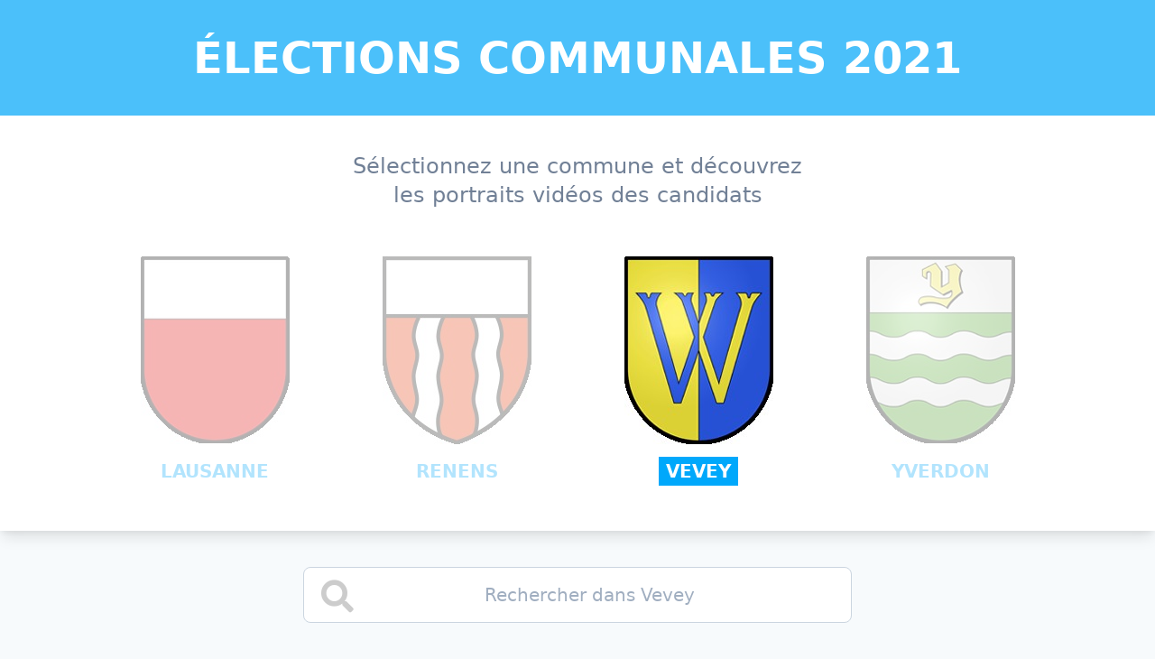

--- FILE ---
content_type: text/html; charset=UTF-8
request_url: https://elections-communales.latele.ch/?p=Les%20Vert-e-s&c=vevey
body_size: 2985
content:
<!DOCTYPE html>
<html lang="fr">
    <head>
        <meta charset="utf-8">
        <meta name="viewport" content="width=device-width, initial-scale=1">
        <meta name="csrf-token" content="FYouZ10p0oQQ5jyA5URWHtVV5pOxk3h1G4CvHeTr">

        <!-- Google Tag Manager -->
        <script>(function(w,d,s,l,i){w[l]=w[l]||[];w[l].push({'gtm.start':
                    new Date().getTime(),event:'gtm.js'});var f=d.getElementsByTagName(s)[0],
                j=d.createElement(s),dl=l!='dataLayer'?'&l='+l:'';j.async=true;j.src=
                'https://www.googletagmanager.com/gtm.js?id='+i+dl;f.parentNode.insertBefore(j,f);
            })(window,document,'script','dataLayer','GTM-NNTPBQ5');</script>
        <!-- End Google Tag Manager -->

                    <title>Les Vert-e-s - Vevey - Élections communales 2021</title>
            <meta name="description" content="Élections communales 2021, découvrez les portraits des candidates et candidats de la commune de Vevey sur notre plateforme dédiée.">
        
        <link rel="canonical" href="https://elections-communales.latele.ch" />

        <link rel="apple-touch-icon" sizes="180x180" href="/img/icons/apple-touch-icon.png">
        <link rel="icon" type="image/png" sizes="32x32" href="/img/favicon/favicon-32x32.png">
        <link rel="icon" type="image/png" sizes="16x16" href="/img/icons/favicon-16x16.png">

        <link rel="manifest" href="/img/icons/site.webmanifest">
        <link rel="shortcut icon" href="/img/icons/favicon.ico">
        <meta name="msapplication-TileColor" content="#00a8fb">
        <meta name="msapplication-config" content="/img/favicon/browserconfig.xml">
        <meta name="theme-color" content="#00a8fb">

        <!-- Styles -->
        <link rel="stylesheet" href="/css/app.css?id=c92455ba3c5acd3e7125">
        <script async src="https://kit.fontawesome.com/5aad86ac4c.js" crossorigin="anonymous"></script>
    </head>
    <body class="bg-gray-100">
        <!-- Google Tag Manager (noscript) -->
        <noscript><iframe src="https://www.googletagmanager.com/ns.html?id=GTM-NNTPBQ5"
                          height="0" width="0" style="display:none;visibility:hidden"></iframe></noscript>
        <!-- End Google Tag Manager (noscript) -->
        <header class="bg-blue-400 py-6 md:py-10">
     <div class="max-w-7xl mx-auto px-4 md:px-6 lg:px-8 text-center text-white text-xl md:text-5xl uppercase font-bold">
    <a href="/">Élections communales 2021</a>
</div>
 
</header>
            <div id="app" class="relative">
                    <div class="bg-white py-6 md:py-10 shadow-lg">
         <div class="max-w-7xl mx-auto px-4 md:px-6 lg:px-8">
    <p class="text-center text-gray-600 md:text-2xl max-w-xl mx-auto mb-4 md:mb-10">
                Sélectionnez une commune et découvrez<br> les portraits vidéos des candidats
            </p>
            <div class="states grid grid-cols-4 md:grid-cols-4 py-0 md:px-20 gap-4 sorted">
                                <div class="states__card p-1 md:p-3 md:p-0 transition-opacity duration-200 hover:opacity-100 ">
                    <a href="https://elections-communales.latele.ch?c=lausanne" title="Voir les candidats de la commune de Lausanne" class="group">
                                                    <img src="/storage/states/1KjFZndYSEgoCdfzrIt7Ytw3gtc2l2lW.jpg" width="165" height="208" alt="Commune de Lausanne" class="mx-auto mb-4 transition duration-200 md:transform group-hover:-translate-y-2">
                                                <div class="text-center">
                            <h3 class="state__name text-xs md:text-xl uppercase text-blue-600 font-bold md:px-2 py-1 inline transition-colors duration-400 md:group-hover:text-white md:group-hover:bg-blue-600">Lausanne</h3>
                        </div>
                    </a>
                </div>
                                <div class="states__card p-1 md:p-3 md:p-0 transition-opacity duration-200 hover:opacity-100 ">
                    <a href="https://elections-communales.latele.ch?c=renens" title="Voir les candidats de la commune de Renens" class="group">
                                                    <img src="/storage/states/OSiFTyJdqYDD5gBY6Uuzabbun8FRlJb7.jpg" width="165" height="208" alt="Commune de Renens" class="mx-auto mb-4 transition duration-200 md:transform group-hover:-translate-y-2">
                                                <div class="text-center">
                            <h3 class="state__name text-xs md:text-xl uppercase text-blue-600 font-bold md:px-2 py-1 inline transition-colors duration-400 md:group-hover:text-white md:group-hover:bg-blue-600">Renens</h3>
                        </div>
                    </a>
                </div>
                                <div class="states__card p-1 md:p-3 md:p-0 transition-opacity duration-200 hover:opacity-100 active">
                    <a href="https://elections-communales.latele.ch?c=vevey" title="Voir les candidats de la commune de Vevey" class="group">
                                                    <img src="/storage/states/YbnGdgM5OQc4O1zMKdxJsSOVZFfolF88.jpg" width="165" height="208" alt="Commune de Vevey" class="mx-auto mb-4 transition duration-200 md:transform group-hover:-translate-y-2">
                                                <div class="text-center">
                            <h3 class="state__name text-xs md:text-xl uppercase text-blue-600 font-bold md:px-2 py-1 inline transition-colors duration-400 md:group-hover:text-white md:group-hover:bg-blue-600">Vevey</h3>
                        </div>
                    </a>
                </div>
                                <div class="states__card p-1 md:p-3 md:p-0 transition-opacity duration-200 hover:opacity-100 ">
                    <a href="https://elections-communales.latele.ch?c=yverdon" title="Voir les candidats de la commune de Yverdon" class="group">
                                                    <img src="/storage/states/t1Qzy7UZv1L6FM5fyRhGH1dpSbbtIKT6.jpg" width="165" height="208" alt="Commune de Yverdon" class="mx-auto mb-4 transition duration-200 md:transform group-hover:-translate-y-2">
                                                <div class="text-center">
                            <h3 class="state__name text-xs md:text-xl uppercase text-blue-600 font-bold md:px-2 py-1 inline transition-colors duration-400 md:group-hover:text-white md:group-hover:bg-blue-600">Yverdon</h3>
                        </div>
                    </a>
                </div>
                            </div>
</div>
 
    </div>
             <div class="max-w-7xl mx-auto px-4 md:px-6 lg:px-8 pb-10">
    <div class="py-6 md:py-10 text-center">
                <form action="https://elections-communales.latele.ch" method="get">
                    <div class="candidate-search-wrapper">
                        <label for="s" class="sr-only">Rechercher</label>
                        <input type="search" id="s" name="s" class="candidate-search bg-white border border-gray-400 rounded-lg pl-10 md:pl-16 md:pr-5 md:py-4 w-full md:w-1/2 mx-auto text-gray-700 md:text-xl text-center" placeholder="Rechercher dans Vevey" value="" autocomplete="name">
                    </div>
                    <input type="hidden" name="c" id="c" value="vevey">
                </form>
            </div>

                            <div class="text-center text-gray-600 mb-10">
                    <p><strong>3 candidats</strong> trouvés dans la commune de <strong>Vevey</strong></p>
                </div>

                                    <div class="text-center mb-2">
                        <h3 class="text-gray-600">Partis présents dans cette commune</h3>
                    </div>
                    <div class="text-center mb-10">
                                                    <a class="inline-block text-white px-2 py-1 rounded mx-2 mb-2 text-sm hover:bg-blue-600 whitespace-nowrap bg-gray-600" href="https://elections-communales.latele.ch?p=UDC&amp;c=vevey">UDC</a>
                                                    <a class="inline-block text-white px-2 py-1 rounded mx-2 mb-2 text-sm hover:bg-blue-600 whitespace-nowrap bg-gray-600" href="https://elections-communales.latele.ch?p=PS&amp;c=vevey">PS</a>
                                                    <a class="inline-block text-white px-2 py-1 rounded mx-2 mb-2 text-sm hover:bg-blue-600 whitespace-nowrap bg-gray-600" href="https://elections-communales.latele.ch?p=PLR&amp;c=vevey">PLR</a>
                                                    <a class="inline-block text-white px-2 py-1 rounded mx-2 mb-2 text-sm hover:bg-blue-600 whitespace-nowrap bg-blue-600" href="https://elections-communales.latele.ch?p=Les%20Vert-e-s&amp;c=vevey">Les Vert-e-s</a>
                                                    <a class="inline-block text-white px-2 py-1 rounded mx-2 mb-2 text-sm hover:bg-blue-600 whitespace-nowrap bg-gray-600" href="https://elections-communales.latele.ch?p=En%20Avant%20Vevey%20%21&amp;c=vevey">En Avant Vevey !</a>
                                                    <a class="inline-block text-white px-2 py-1 rounded mx-2 mb-2 text-sm hover:bg-blue-600 whitespace-nowrap bg-gray-600" href="https://elections-communales.latele.ch?p=Alliance%20Centriste%20Veveysanne&amp;c=vevey">Alliance Centriste Veveysanne</a>
                                                    <a class="inline-block text-white px-2 py-1 rounded mx-2 mb-2 text-sm hover:bg-blue-600 whitespace-nowrap bg-gray-600" href="https://elections-communales.latele.ch?p=da.&amp;c=vevey">da.</a>
                                                    <a class="inline-block text-white px-2 py-1 rounded mx-2 mb-2 text-sm hover:bg-blue-600 whitespace-nowrap bg-gray-600" href="https://elections-communales.latele.ch?p=Perspectives&amp;c=vevey">Perspectives</a>
                                                    <a class="inline-block text-white px-2 py-1 rounded mx-2 mb-2 text-sm hover:bg-blue-600 whitespace-nowrap bg-gray-600" href="https://elections-communales.latele.ch?p=Uni.e.s%20pour%20Vevey&amp;c=vevey">Uni.e.s pour Vevey</a>
                                                    <a class="inline-block text-white px-2 py-1 rounded mx-2 mb-2 text-sm hover:bg-blue-600 whitespace-nowrap bg-gray-600" href="https://elections-communales.latele.ch?p=Vevey%20Libre&amp;c=vevey">Vevey Libre</a>
                                                <a class="inline-block px-2 py-1 rounded mx-2 text-sm text-gray-600" href="https://elections-communales.latele.ch?c=vevey">Tous</a>
                    </div>
                
                <div class="grid grid-cols-2 md:grid-cols-4 gap-6">
                                             <div class="border border-gray-200 bg-white shadow md:shadow-md hover:shadow-xl transform hover:-translate-y-0.5 transition duration-400">
    <a href="https://elections-communales.latele.ch/candidat/vevey/dormond-antoine" title="Dormond Antoine">
                    <img src="/storage/candidates/images/thumbnails/b3Mc1fsgpwunNKWSx8OdX6rSsCIGIvUC.jpg" alt="Dormond Antoine" width="290" height="163">
            </a>

    <div class="p-3 md:p-6 text-gray-600">
        <h3 class="font-bold text-blue-600 mb-2 md:mb-4 md:text-xl">
            <a href="https://elections-communales.latele.ch/candidat/vevey/dormond-antoine" title="Dormond Antoine">Dormond Antoine</a>
        </h3>
        <p>39 ans</p>
        <p class="text-sm md:text-base">Architecte paysagiste HES</p>
        <div class="mt-4 overflow-hidden">
            <span class="inline-block bg-gray-800 px-2 py-1 mb-1 text-white font-bold text-xs rounded">Vevey</span>
            <a href="https://elections-communales.latele.ch/parti/parti-ecologiste" class="inline-block bg-blue-600 px-2 py-1 text-white font-bold text-xs rounded whitespace-nowrap">
                <abbr title="Les Vert-e-s">Les Vert-e-s</abbr>
            </a>
        </div>
    </div>
</div>
 
                                             <div class="border border-gray-200 bg-white shadow md:shadow-md hover:shadow-xl transform hover:-translate-y-0.5 transition duration-400">
    <a href="https://elections-communales.latele.ch/candidat/vevey/melchior-alexandra" title="Melchior Alexandra">
                    <img src="/storage/candidates/images/thumbnails/Dkob8j68fXA5jXEDXpLm5wRPoEtHrt16.jpg" alt="Melchior Alexandra" width="290" height="163">
            </a>

    <div class="p-3 md:p-6 text-gray-600">
        <h3 class="font-bold text-blue-600 mb-2 md:mb-4 md:text-xl">
            <a href="https://elections-communales.latele.ch/candidat/vevey/melchior-alexandra" title="Melchior Alexandra">Melchior Alexandra</a>
        </h3>
        <p>56 ans</p>
        <p class="text-sm md:text-base">Secrétaire</p>
        <div class="mt-4 overflow-hidden">
            <span class="inline-block bg-gray-800 px-2 py-1 mb-1 text-white font-bold text-xs rounded">Vevey</span>
            <a href="https://elections-communales.latele.ch/parti/parti-ecologiste" class="inline-block bg-blue-600 px-2 py-1 text-white font-bold text-xs rounded whitespace-nowrap">
                <abbr title="Les Vert-e-s">Les Vert-e-s</abbr>
            </a>
        </div>
    </div>
</div>
 
                                             <div class="border border-gray-200 bg-white shadow md:shadow-md hover:shadow-xl transform hover:-translate-y-0.5 transition duration-400">
    <a href="https://elections-communales.latele.ch/candidat/vevey/wahli-colin" title="Wahli Colin">
                    <img src="/storage/candidates/images/thumbnails/m6xyi9jbEA102ovTLFs0sjHLB4Qs3dnc.jpg" alt="Wahli Colin" width="290" height="163">
            </a>

    <div class="p-3 md:p-6 text-gray-600">
        <h3 class="font-bold text-blue-600 mb-2 md:mb-4 md:text-xl">
            <a href="https://elections-communales.latele.ch/candidat/vevey/wahli-colin" title="Wahli Colin">Wahli Colin</a>
        </h3>
        <p>33 ans</p>
        <p class="text-sm md:text-base">Travailleur sociale HES</p>
        <div class="mt-4 overflow-hidden">
            <span class="inline-block bg-gray-800 px-2 py-1 mb-1 text-white font-bold text-xs rounded">Vevey</span>
            <a href="https://elections-communales.latele.ch/parti/parti-ecologiste" class="inline-block bg-blue-600 px-2 py-1 text-white font-bold text-xs rounded whitespace-nowrap">
                <abbr title="Les Vert-e-s">Les Vert-e-s</abbr>
            </a>
        </div>
    </div>
</div>
 
                                    </div>
</div>
 
                </div>
        <footer class="bg-blue-400 p-5">
     <div class="max-w-7xl mx-auto px-4 md:px-6 lg:px-8 text-center text-white text-xl">
    <span class="text-xl md:text-3xl font-bold">Réalisé en collaboration avec</span>
        <a href="https://latele.ch" rel="noopener" target="_blank" title="La Télé">
            <img src="/img/logo_latele_vf_white.svg" alt="La Télé" width="200" height="150" class="inline md:-mt-3.5 h-20 md:h-36">
        </a>
</div>
 
</footer>
                <script src="/js/app.js?id=ca2e196875f2bc74e42b" defer></script>
    </body>
</html>


--- FILE ---
content_type: text/css
request_url: https://elections-communales.latele.ch/css/app.css?id=c92455ba3c5acd3e7125
body_size: 7116
content:
/*! modern-normalize v1.0.0 | MIT License | https://github.com/sindresorhus/modern-normalize */:root{-moz-tab-size:4;-o-tab-size:4;tab-size:4}html{line-height:1.15;-webkit-text-size-adjust:100%}body{margin:0;font-family:system-ui,-apple-system,Segoe UI,Roboto,Helvetica,Arial,sans-serif,Apple Color Emoji,Segoe UI Emoji}hr{height:0;color:inherit}abbr[title]{-webkit-text-decoration:underline dotted;text-decoration:underline dotted}b,strong{font-weight:bolder}code,kbd,pre,samp{font-family:ui-monospace,SFMono-Regular,Consolas,Liberation Mono,Menlo,monospace;font-size:1em}small{font-size:80%}sub,sup{font-size:75%;line-height:0;position:relative;vertical-align:baseline}sub{bottom:-.25em}sup{top:-.5em}table{text-indent:0;border-color:inherit}button,input,optgroup,select,textarea{font-family:inherit;font-size:100%;line-height:1.15;margin:0}button,select{text-transform:none}[type=button],[type=reset],[type=submit],button{-webkit-appearance:button}legend{padding:0}progress{vertical-align:baseline}[type=search]{-webkit-appearance:textfield;outline-offset:-2px}summary{display:list-item}blockquote,dd,dl,figure,h1,h2,h3,h4,h5,h6,hr,p,pre{margin:0}button{background-color:transparent;background-image:none}button:focus{outline:1px dotted;outline:5px auto -webkit-focus-ring-color}fieldset,ol,ul{margin:0;padding:0}ol,ul{list-style:none}html{font-family:Roboto,ui-sans-serif,system-ui,-apple-system,BlinkMacSystemFont,Segoe UI,Helvetica Neue,Arial,Noto Sans,sans-serif,Apple Color Emoji,Segoe UI Emoji,Segoe UI Symbol,Noto Color Emoji;line-height:1.5}body{font-family:inherit;line-height:inherit}*,:after,:before{box-sizing:border-box;border:0 solid #edf2f7}hr{border-top-width:1px}img{border-style:solid}textarea{resize:vertical}input::-moz-placeholder,textarea::-moz-placeholder{color:#cbd5e0}input:-ms-input-placeholder,textarea:-ms-input-placeholder{color:#cbd5e0}input::placeholder,textarea::placeholder{color:#cbd5e0}[role=button],button{cursor:pointer}table{border-collapse:collapse}h1,h2,h3,h4,h5,h6{font-size:inherit;font-weight:inherit}a{color:inherit;text-decoration:inherit}button,input,optgroup,select,textarea{padding:0;line-height:inherit;color:inherit}code,kbd,pre,samp{font-family:ui-monospace,SFMono-Regular,Menlo,Monaco,Consolas,Liberation Mono,Courier New,monospace}audio,canvas,embed,iframe,img,object,svg,video{display:block;vertical-align:middle}img,video{max-width:100%;height:auto}[type=date],[type=email],[type=password],[type=search],[type=text],[type=time],[type=url],select,textarea{-webkit-appearance:none;-moz-appearance:none;appearance:none;background-color:#fff;border-color:#a0aec0;border-width:1px;border-radius:0;padding:.5rem .75rem;font-size:1rem;line-height:1.5rem}[type=date]:focus,[type=email]:focus,[type=password]:focus,[type=search]:focus,[type=text]:focus,[type=time]:focus,[type=url]:focus,select:focus,textarea:focus{outline:2px solid transparent;outline-offset:2px;--tw-ring-inset:var(--tw-empty,/*!*/ /*!*/);--tw-ring-offset-width:0px;--tw-ring-offset-color:#fff;--tw-ring-color:#00a8fb;--tw-ring-offset-shadow:var(--tw-ring-inset) 0 0 0 var(--tw-ring-offset-width) var(--tw-ring-offset-color);--tw-ring-shadow:var(--tw-ring-inset) 0 0 0 calc(1px + var(--tw-ring-offset-width)) var(--tw-ring-color);box-shadow:var(--tw-ring-offset-shadow),var(--tw-ring-shadow),var(--tw-shadow,0 0 transparent);border-color:#00a8fb}input::-moz-placeholder,textarea::-moz-placeholder{color:#a0aec0;opacity:1}input:-ms-input-placeholder,textarea:-ms-input-placeholder{color:#a0aec0;opacity:1}input::placeholder,textarea::placeholder{color:#a0aec0;opacity:1}select{background-image:url("data:image/svg+xml;charset=utf-8,%3Csvg xmlns='http://www.w3.org/2000/svg' fill='none' viewBox='0 0 20 20'%3E%3Cpath stroke='%23a0aec0' stroke-linecap='round' stroke-linejoin='round' stroke-width='1.5' d='M6 8l4 4 4-4'/%3E%3C/svg%3E");background-position:right .5rem center;background-repeat:no-repeat;background-size:1.5em 1.5em;padding-right:2.5rem;color-adjust:exact}[type=checkbox],select{-webkit-print-color-adjust:exact}[type=checkbox]{-webkit-appearance:none;-moz-appearance:none;appearance:none;padding:0;color-adjust:exact;display:inline-block;vertical-align:middle;background-origin:border-box;-webkit-user-select:none;-moz-user-select:none;-ms-user-select:none;user-select:none;flex-shrink:0;height:1rem;width:1rem;color:#00a8fb;background-color:#fff;border-color:#a0aec0;border-width:1px;border-radius:0}[type=checkbox]:focus{outline:2px solid transparent;outline-offset:2px;--tw-ring-inset:var(--tw-empty,/*!*/ /*!*/);--tw-ring-offset-width:2px;--tw-ring-offset-color:#fff;--tw-ring-color:#00a8fb;--tw-ring-offset-shadow:var(--tw-ring-inset) 0 0 0 var(--tw-ring-offset-width) var(--tw-ring-offset-color);--tw-ring-shadow:var(--tw-ring-inset) 0 0 0 calc(2px + var(--tw-ring-offset-width)) var(--tw-ring-color);box-shadow:var(--tw-ring-offset-shadow),var(--tw-ring-shadow),var(--tw-shadow,0 0 transparent)}[type=checkbox]:checked{background-size:100% 100%;background-position:50%;background-repeat:no-repeat;background-image:url("data:image/svg+xml;charset=utf-8,%3Csvg viewBox='0 0 16 16' fill='%23fff' xmlns='http://www.w3.org/2000/svg'%3E%3Cpath d='M12.207 4.793a1 1 0 010 1.414l-5 5a1 1 0 01-1.414 0l-2-2a1 1 0 011.414-1.414L6.5 9.086l4.293-4.293a1 1 0 011.414 0z'/%3E%3C/svg%3E")}[type=checkbox]:checked,[type=checkbox]:checked:focus,[type=checkbox]:checked:hover{border-color:transparent;background-color:currentColor}[type=checkbox]:indeterminate{background-image:url("data:image/svg+xml;charset=utf-8,%3Csvg xmlns='http://www.w3.org/2000/svg' fill='none' viewBox='0 0 16 16'%3E%3Cpath stroke='%23fff' stroke-linecap='round' stroke-linejoin='round' stroke-width='2' d='M4 8h8'/%3E%3C/svg%3E");border-color:transparent;background-color:currentColor;background-size:100% 100%;background-position:50%;background-repeat:no-repeat}[type=checkbox]:indeterminate:focus,[type=checkbox]:indeterminate:hover{border-color:transparent;background-color:currentColor}[type=file]{background:unset;border-color:inherit;border-width:0;border-radius:0;padding:0;font-size:unset;line-height:inherit}[type=file]:focus{outline:1px auto -webkit-focus-ring-color}.container{width:100%}@media (min-width:640px){.container{max-width:640px}}@media (min-width:768px){.container{max-width:768px}}@media (min-width:1024px){.container{max-width:1024px}}@media (min-width:1280px){.container{max-width:1280px}}@media (min-width:1536px){.container{max-width:1536px}}.prose{color:#4a5568;max-width:65ch}.prose [class~=lead]{color:#718096;font-size:1.25em;line-height:1.6;margin-top:1.2em;margin-bottom:1.2em}.prose a{color:#1a202c;text-decoration:underline;font-weight:500}.prose strong{color:#1a202c;font-weight:600}.prose ol{counter-reset:list-counter;margin-top:1.25em;margin-bottom:1.25em}.prose ol>li{position:relative;counter-increment:list-counter;padding-left:1.75em}.prose ol>li:before{content:counter(list-counter) ".";position:absolute;font-weight:400;color:#a0aec0;left:0}.prose ul>li{position:relative;padding-left:1.75em}.prose ul>li:before{content:"";position:absolute;background-color:#e2e8f0;border-radius:50%;width:.375em;height:.375em;top:.6875em;left:.25em}.prose hr{border-color:#edf2f7;border-top-width:1px;margin-top:3em;margin-bottom:3em}.prose blockquote{font-weight:500;font-style:italic;color:#1a202c;border-left-width:.25rem;border-left-color:#edf2f7;quotes:"\201C""\201D""\2018""\2019";margin-top:1.6em;margin-bottom:1.6em;padding-left:1em}.prose blockquote p:first-of-type:before{content:open-quote}.prose blockquote p:last-of-type:after{content:close-quote}.prose h1{color:#1a202c;font-weight:800;font-size:2.25em;margin-top:0;margin-bottom:.8888889em;line-height:1.1111111}.prose h2{color:#1a202c;font-weight:700;font-size:1.5em;margin-top:2em;margin-bottom:1em;line-height:1.3333333}.prose h3{font-size:1.25em;margin-top:1.6em;margin-bottom:.6em;line-height:1.6}.prose h3,.prose h4{color:#1a202c;font-weight:600}.prose h4{margin-top:1.5em;margin-bottom:.5em;line-height:1.5}.prose figure figcaption{color:#a0aec0;font-size:.875em;line-height:1.4285714;margin-top:.8571429em}.prose code{color:#1a202c;font-weight:600;font-size:.875em}.prose code:after,.prose code:before{content:"`"}.prose a code{color:#1a202c}.prose pre{color:#edf2f7;background-color:#2d3748;overflow-x:auto;font-size:.875em;line-height:1.7142857;margin-top:1.7142857em;margin-bottom:1.7142857em;border-radius:.375rem;padding:.8571429em 1.1428571em}.prose pre code{background-color:transparent;border-width:0;border-radius:0;padding:0;font-weight:400;color:inherit;font-size:inherit;font-family:inherit;line-height:inherit}.prose pre code:after,.prose pre code:before{content:""}.prose table{width:100%;table-layout:auto;text-align:left;margin-top:2em;margin-bottom:2em;font-size:.875em;line-height:1.7142857}.prose thead{color:#1a202c;font-weight:600;border-bottom-width:1px;border-bottom-color:#e2e8f0}.prose thead th{vertical-align:bottom;padding-right:.5714286em;padding-bottom:.5714286em;padding-left:.5714286em}.prose tbody tr{border-bottom-width:1px;border-bottom-color:#edf2f7}.prose tbody tr:last-child{border-bottom-width:0}.prose tbody td{vertical-align:top;padding:.5714286em}.prose{font-size:1rem;line-height:1.75}.prose p{margin-top:1.25em;margin-bottom:1.25em}.prose figure,.prose img,.prose video{margin-top:2em;margin-bottom:2em}.prose figure>*{margin-top:0;margin-bottom:0}.prose h2 code{font-size:.875em}.prose h3 code{font-size:.9em}.prose ul{margin-top:1.25em;margin-bottom:1.25em}.prose li{margin-top:.5em;margin-bottom:.5em}.prose>ul>li p{margin-top:.75em;margin-bottom:.75em}.prose>ul>li>:first-child{margin-top:1.25em}.prose>ul>li>:last-child{margin-bottom:1.25em}.prose>ol>li>:first-child{margin-top:1.25em}.prose>ol>li>:last-child{margin-bottom:1.25em}.prose ol ol,.prose ol ul,.prose ul ol,.prose ul ul{margin-top:.75em;margin-bottom:.75em}.prose h2+*,.prose h3+*,.prose h4+*,.prose hr+*{margin-top:0}.prose thead th:first-child{padding-left:0}.prose thead th:last-child{padding-right:0}.prose tbody td:first-child{padding-left:0}.prose tbody td:last-child{padding-right:0}.prose>:first-child{margin-top:0}.prose>:last-child{margin-bottom:0}.space-y-1>:not([hidden])~:not([hidden]){--tw-space-y-reverse:0;margin-top:calc(0.25rem*(1 - var(--tw-space-y-reverse)));margin-bottom:calc(0.25rem*var(--tw-space-y-reverse))}.space-y-6>:not([hidden])~:not([hidden]){--tw-space-y-reverse:0;margin-top:calc(1.5rem*(1 - var(--tw-space-y-reverse)));margin-bottom:calc(1.5rem*var(--tw-space-y-reverse))}.space-x-8>:not([hidden])~:not([hidden]){--tw-space-x-reverse:0;margin-right:calc(2rem*var(--tw-space-x-reverse));margin-left:calc(2rem*(1 - var(--tw-space-x-reverse)))}.divide-y>:not([hidden])~:not([hidden]){--tw-divide-y-reverse:0;border-top-width:calc(1px*(1 - var(--tw-divide-y-reverse)));border-bottom-width:calc(1px*var(--tw-divide-y-reverse))}.divide-gray-200>:not([hidden])~:not([hidden]){--tw-divide-opacity:1;border-color:rgba(237,242,247,var(--tw-divide-opacity))}.sr-only{position:absolute;width:1px;height:1px;padding:0;margin:-1px;overflow:hidden;clip:rect(0,0,0,0);white-space:nowrap;border-width:0}.bg-white{--tw-bg-opacity:1;background-color:rgba(255,255,255,var(--tw-bg-opacity))}.bg-gray-50{--tw-bg-opacity:1;background-color:rgba(249,250,251,var(--tw-bg-opacity))}.bg-gray-100{--tw-bg-opacity:1;background-color:rgba(247,250,252,var(--tw-bg-opacity))}.bg-gray-200{--tw-bg-opacity:1;background-color:rgba(237,242,247,var(--tw-bg-opacity))}.bg-gray-500{--tw-bg-opacity:1;background-color:rgba(160,174,192,var(--tw-bg-opacity))}.bg-gray-600{--tw-bg-opacity:1;background-color:rgba(113,128,150,var(--tw-bg-opacity))}.bg-gray-800{--tw-bg-opacity:1;background-color:rgba(45,55,72,var(--tw-bg-opacity))}.bg-red-100{--tw-bg-opacity:1;background-color:rgba(255,245,245,var(--tw-bg-opacity))}.bg-red-600{--tw-bg-opacity:1;background-color:rgba(229,62,62,var(--tw-bg-opacity))}.bg-red-700{--tw-bg-opacity:1;background-color:rgba(197,48,48,var(--tw-bg-opacity))}.bg-green-600{--tw-bg-opacity:1;background-color:rgba(56,161,105,var(--tw-bg-opacity))}.bg-green-700{--tw-bg-opacity:1;background-color:rgba(47,133,90,var(--tw-bg-opacity))}.bg-blue-400{--tw-bg-opacity:1;background-color:rgba(75,192,250,var(--tw-bg-opacity))}.bg-blue-600{--tw-bg-opacity:1;background-color:rgba(0,168,251,var(--tw-bg-opacity))}.bg-blue-700{--tw-bg-opacity:1;background-color:rgba(0,137,191,var(--tw-bg-opacity))}.bg-blue-800{--tw-bg-opacity:1;background-color:rgba(0,117,153,var(--tw-bg-opacity))}.bg-blue-900{--tw-bg-opacity:1;background-color:rgba(0,91,112,var(--tw-bg-opacity))}.bg-indigo-50{--tw-bg-opacity:1;background-color:rgba(238,242,255,var(--tw-bg-opacity))}.bg-indigo-500{--tw-bg-opacity:1;background-color:rgba(102,126,234,var(--tw-bg-opacity))}.bg-indigo-600{--tw-bg-opacity:1;background-color:rgba(90,103,216,var(--tw-bg-opacity))}.hover\:bg-gray-50:hover{--tw-bg-opacity:1;background-color:rgba(249,250,251,var(--tw-bg-opacity))}.hover\:bg-gray-100:hover{--tw-bg-opacity:1;background-color:rgba(247,250,252,var(--tw-bg-opacity))}.hover\:bg-gray-700:hover{--tw-bg-opacity:1;background-color:rgba(74,85,104,var(--tw-bg-opacity))}.hover\:bg-red-500:hover{--tw-bg-opacity:1;background-color:rgba(245,101,101,var(--tw-bg-opacity))}.hover\:bg-red-600:hover{--tw-bg-opacity:1;background-color:rgba(229,62,62,var(--tw-bg-opacity))}.hover\:bg-blue-600:hover{--tw-bg-opacity:1;background-color:rgba(0,168,251,var(--tw-bg-opacity))}.hover\:bg-indigo-600:hover{--tw-bg-opacity:1;background-color:rgba(90,103,216,var(--tw-bg-opacity))}.focus\:bg-gray-50:focus{--tw-bg-opacity:1;background-color:rgba(249,250,251,var(--tw-bg-opacity))}.focus\:bg-gray-100:focus{--tw-bg-opacity:1;background-color:rgba(247,250,252,var(--tw-bg-opacity))}.focus\:bg-red-600:focus{--tw-bg-opacity:1;background-color:rgba(229,62,62,var(--tw-bg-opacity))}.focus\:bg-indigo-100:focus{--tw-bg-opacity:1;background-color:rgba(235,244,255,var(--tw-bg-opacity))}.focus\:bg-indigo-600:focus{--tw-bg-opacity:1;background-color:rgba(90,103,216,var(--tw-bg-opacity))}.bg-opacity-25{--tw-bg-opacity:0.25}.border-transparent{border-color:transparent}.border-gray-100{--tw-border-opacity:1;border-color:rgba(247,250,252,var(--tw-border-opacity))}.border-gray-200{--tw-border-opacity:1;border-color:rgba(237,242,247,var(--tw-border-opacity))}.border-gray-300{--tw-border-opacity:1;border-color:rgba(226,232,240,var(--tw-border-opacity))}.border-gray-400{--tw-border-opacity:1;border-color:rgba(203,213,224,var(--tw-border-opacity))}.border-indigo-400{--tw-border-opacity:1;border-color:rgba(127,156,245,var(--tw-border-opacity))}.focus\:border-gray-300:focus,.hover\:border-gray-300:hover{--tw-border-opacity:1;border-color:rgba(226,232,240,var(--tw-border-opacity))}.focus\:border-gray-900:focus{--tw-border-opacity:1;border-color:rgba(26,32,44,var(--tw-border-opacity))}.focus\:border-red-700:focus{--tw-border-opacity:1;border-color:rgba(197,48,48,var(--tw-border-opacity))}.focus\:border-blue-300:focus{--tw-border-opacity:1;border-color:rgba(112,205,250,var(--tw-border-opacity))}.focus\:border-indigo-300:focus{--tw-border-opacity:1;border-color:rgba(163,191,250,var(--tw-border-opacity))}.focus\:border-indigo-700:focus{--tw-border-opacity:1;border-color:rgba(76,81,191,var(--tw-border-opacity))}.rounded{border-radius:.25rem}.rounded-md{border-radius:.375rem}.rounded-lg{border-radius:.5rem}.rounded-full{border-radius:9999px}.rounded-t-none{border-top-left-radius:0;border-top-right-radius:0}.rounded-b-none{border-bottom-right-radius:0;border-bottom-left-radius:0}.rounded-t{border-top-left-radius:.25rem;border-top-right-radius:.25rem}.rounded-r-md{border-top-right-radius:.375rem;border-bottom-right-radius:.375rem}.rounded-l-md{border-top-left-radius:.375rem;border-bottom-left-radius:.375rem}.border-2{border-width:2px}.border{border-width:1px}.border-b-2{border-bottom-width:2px}.border-l-4{border-left-width:4px}.border-t{border-top-width:1px}.border-r{border-right-width:1px}.border-b{border-bottom-width:1px}.cursor-default{cursor:default}.cursor-pointer{cursor:pointer}.block{display:block}.inline-block{display:inline-block}.inline{display:inline}.flex{display:flex}.inline-flex{display:inline-flex}.table{display:table}.grid{display:grid}.hidden{display:none}.flex-col{flex-direction:column}.flex-wrap{flex-wrap:wrap}.items-center{align-items:center}.justify-end{justify-content:flex-end}.justify-center{justify-content:center}.justify-between{justify-content:space-between}.flex-1{flex:1 1 0%}.flex-shrink-0{flex-shrink:0}.font-sans{font-family:Roboto,ui-sans-serif,system-ui,-apple-system,BlinkMacSystemFont,Segoe UI,Helvetica Neue,Arial,Noto Sans,sans-serif,Apple Color Emoji,Segoe UI Emoji,Segoe UI Symbol,Noto Color Emoji}.font-mono{font-family:ui-monospace,SFMono-Regular,Menlo,Monaco,Consolas,Liberation Mono,Courier New,monospace}.font-medium{font-weight:500}.font-semibold{font-weight:600}.font-bold{font-weight:700}.h-4{height:1rem}.h-5{height:1.25rem}.h-6{height:1.5rem}.h-8{height:2rem}.h-9{height:2.25rem}.h-10{height:2.5rem}.h-12{height:3rem}.h-16{height:4rem}.h-20{height:5rem}.text-xs{font-size:.75rem;line-height:1rem}.text-sm{font-size:.875rem;line-height:1.25rem}.text-base{font-size:1rem;line-height:1.5rem}.text-lg{font-size:1.125rem}.text-lg,.text-xl{line-height:1.75rem}.text-xl{font-size:1.25rem}.text-2xl{font-size:1.5rem;line-height:2rem}.text-3xl{font-size:1.875rem;line-height:2.25rem}.leading-4{line-height:1rem}.leading-5{line-height:1.25rem}.leading-6{line-height:1.5rem}.leading-7{line-height:1.75rem}.leading-tight{line-height:1.25}.list-inside{list-style-position:inside}.list-disc{list-style-type:disc}.mx-2{margin-left:.5rem;margin-right:.5rem}.mx-auto{margin-left:auto;margin-right:auto}.mt-1{margin-top:.25rem}.mb-1{margin-bottom:.25rem}.ml-1{margin-left:.25rem}.mt-2{margin-top:.5rem}.mr-2{margin-right:.5rem}.mb-2{margin-bottom:.5rem}.ml-2{margin-left:.5rem}.mt-3{margin-top:.75rem}.mr-3{margin-right:.75rem}.ml-3{margin-left:.75rem}.mt-4{margin-top:1rem}.mr-4{margin-right:1rem}.mb-4{margin-bottom:1rem}.ml-4{margin-left:1rem}.mt-5{margin-top:1.25rem}.mt-6{margin-top:1.5rem}.mb-6{margin-bottom:1.5rem}.ml-6{margin-left:1.5rem}.mt-8{margin-top:2rem}.mt-10{margin-top:2.5rem}.mb-10{margin-bottom:2.5rem}.ml-12{margin-left:3rem}.-mr-0{margin-right:0}.-mr-1{margin-right:-.25rem}.-mr-2{margin-right:-.5rem}.-mt-px{margin-top:-1px}.-ml-px{margin-left:-1px}.-mr-0\.5{margin-right:-.125rem}.max-w-xl{max-width:36rem}.max-w-2xl{max-width:42rem}.max-w-6xl{max-width:72rem}.max-w-7xl{max-width:80rem}.max-w-screen-xl{max-width:1280px}.min-h-screen{min-height:100vh}.min-w-0{min-width:0}.object-cover{-o-object-fit:cover;object-fit:cover}.opacity-0{opacity:0}.opacity-50{opacity:.5}.opacity-75{opacity:.75}.opacity-100{opacity:1}.disabled\:opacity-25:disabled{opacity:.25}.hover\:opacity-100:hover{opacity:1}.focus\:outline-none:focus{outline:2px solid transparent;outline-offset:2px}.overflow-hidden{overflow:hidden}.overflow-y-auto{overflow-y:auto}.overflow-y-hidden{overflow-y:hidden}.p-1{padding:.25rem}.p-2{padding:.5rem}.p-3{padding:.75rem}.p-5{padding:1.25rem}.p-6{padding:1.5rem}.py-0{padding-top:0;padding-bottom:0}.py-1{padding-top:.25rem;padding-bottom:.25rem}.px-1{padding-left:.25rem;padding-right:.25rem}.py-2{padding-top:.5rem;padding-bottom:.5rem}.px-2{padding-left:.5rem;padding-right:.5rem}.py-3{padding-top:.75rem;padding-bottom:.75rem}.px-3{padding-left:.75rem;padding-right:.75rem}.py-4{padding-top:1rem;padding-bottom:1rem}.px-4{padding-left:1rem;padding-right:1rem}.py-5{padding-top:1.25rem;padding-bottom:1.25rem}.px-5{padding-left:1.25rem;padding-right:1.25rem}.py-6{padding-top:1.5rem;padding-bottom:1.5rem}.px-6{padding-left:1.5rem;padding-right:1.5rem}.py-8{padding-top:2rem;padding-bottom:2rem}.py-10{padding-top:2.5rem;padding-bottom:2.5rem}.py-12{padding-top:3rem;padding-bottom:3rem}.pt-1{padding-top:.25rem}.pb-1{padding-bottom:.25rem}.pt-2{padding-top:.5rem}.pb-3{padding-bottom:.75rem}.pl-3{padding-left:.75rem}.pt-4{padding-top:1rem}.pr-4{padding-right:1rem}.pb-4{padding-bottom:1rem}.pt-5{padding-top:1.25rem}.pt-6{padding-top:1.5rem}.pt-8{padding-top:2rem}.pb-10{padding-bottom:2.5rem}.pl-10{padding-left:2.5rem}.fixed{position:fixed}.absolute{position:absolute}.relative{position:relative}.inset-0{top:0;bottom:0}.inset-0,.inset-x-0{right:0;left:0}.top-0{top:0}.right-0{right:0}.left-0{left:0}*{--tw-shadow:0 0 transparent}.shadow-sm{--tw-shadow:0 1px 2px 0 rgba(0,0,0,0.05)}.shadow,.shadow-sm{box-shadow:var(--tw-ring-offset-shadow,0 0 transparent),var(--tw-ring-shadow,0 0 transparent),var(--tw-shadow)}.shadow{--tw-shadow:0 1px 3px 0 rgba(0,0,0,0.1),0 1px 2px 0 rgba(0,0,0,0.06)}.shadow-md{--tw-shadow:0 4px 6px -1px rgba(0,0,0,0.1),0 2px 4px -1px rgba(0,0,0,0.06)}.shadow-lg,.shadow-md{box-shadow:var(--tw-ring-offset-shadow,0 0 transparent),var(--tw-ring-shadow,0 0 transparent),var(--tw-shadow)}.shadow-lg{--tw-shadow:0 10px 15px -3px rgba(0,0,0,0.1),0 4px 6px -2px rgba(0,0,0,0.05)}.hover\:shadow-xl:hover,.shadow-xl{--tw-shadow:0 20px 25px -5px rgba(0,0,0,0.1),0 10px 10px -5px rgba(0,0,0,0.04);box-shadow:var(--tw-ring-offset-shadow,0 0 transparent),var(--tw-ring-shadow,0 0 transparent),var(--tw-shadow)}*{--tw-ring-inset:var(--tw-empty,/*!*/ /*!*/);--tw-ring-offset-width:0px;--tw-ring-offset-color:#fff;--tw-ring-color:rgba(37,180,251,0.5);--tw-ring-offset-shadow:0 0 transparent;--tw-ring-shadow:0 0 transparent}.ring-1{--tw-ring-offset-shadow:var(--tw-ring-inset) 0 0 0 var(--tw-ring-offset-width) var(--tw-ring-offset-color);--tw-ring-shadow:var(--tw-ring-inset) 0 0 0 calc(1px + var(--tw-ring-offset-width)) var(--tw-ring-color)}.focus\:ring:focus,.ring-1{box-shadow:var(--tw-ring-offset-shadow),var(--tw-ring-shadow),var(--tw-shadow,0 0 transparent)}.focus\:ring:focus{--tw-ring-offset-shadow:var(--tw-ring-inset) 0 0 0 var(--tw-ring-offset-width) var(--tw-ring-offset-color);--tw-ring-shadow:var(--tw-ring-inset) 0 0 0 calc(3px + var(--tw-ring-offset-width)) var(--tw-ring-color)}.ring-black{--tw-ring-opacity:1;--tw-ring-color:rgba(0,0,0,var(--tw-ring-opacity))}.ring-gray-300{--tw-ring-opacity:1;--tw-ring-color:rgba(226,232,240,var(--tw-ring-opacity))}.focus\:ring-indigo-200:focus{--tw-ring-opacity:1;--tw-ring-color:rgba(195,218,254,var(--tw-ring-opacity))}.ring-opacity-5{--tw-ring-opacity:0.05}.focus\:ring-opacity-50:focus{--tw-ring-opacity:0.5}.fill-current{fill:currentColor}.text-center{text-align:center}.text-right{text-align:right}.text-white{--tw-text-opacity:1;color:rgba(255,255,255,var(--tw-text-opacity))}.text-gray-200{--tw-text-opacity:1;color:rgba(237,242,247,var(--tw-text-opacity))}.text-gray-300{--tw-text-opacity:1;color:rgba(226,232,240,var(--tw-text-opacity))}.text-gray-400{--tw-text-opacity:1;color:rgba(203,213,224,var(--tw-text-opacity))}.text-gray-500{--tw-text-opacity:1;color:rgba(160,174,192,var(--tw-text-opacity))}.text-gray-600{--tw-text-opacity:1;color:rgba(113,128,150,var(--tw-text-opacity))}.text-gray-700{--tw-text-opacity:1;color:rgba(74,85,104,var(--tw-text-opacity))}.text-gray-800{--tw-text-opacity:1;color:rgba(45,55,72,var(--tw-text-opacity))}.text-gray-900{--tw-text-opacity:1;color:rgba(26,32,44,var(--tw-text-opacity))}.text-red-500{--tw-text-opacity:1;color:rgba(245,101,101,var(--tw-text-opacity))}.text-red-600{--tw-text-opacity:1;color:rgba(229,62,62,var(--tw-text-opacity))}.text-green-400{--tw-text-opacity:1;color:rgba(104,211,145,var(--tw-text-opacity))}.text-green-500{--tw-text-opacity:1;color:rgba(72,187,120,var(--tw-text-opacity))}.text-green-600{--tw-text-opacity:1;color:rgba(56,161,105,var(--tw-text-opacity))}.text-blue-500{--tw-text-opacity:1;color:rgba(37,180,251,var(--tw-text-opacity))}.text-blue-600{--tw-text-opacity:1;color:rgba(0,168,251,var(--tw-text-opacity))}.text-blue-700{--tw-text-opacity:1;color:rgba(0,137,191,var(--tw-text-opacity))}.text-indigo-500{--tw-text-opacity:1;color:rgba(102,126,234,var(--tw-text-opacity))}.text-indigo-600{--tw-text-opacity:1;color:rgba(90,103,216,var(--tw-text-opacity))}.text-indigo-700{--tw-text-opacity:1;color:rgba(76,81,191,var(--tw-text-opacity))}.hover\:text-gray-400:hover{--tw-text-opacity:1;color:rgba(203,213,224,var(--tw-text-opacity))}.hover\:text-gray-500:hover{--tw-text-opacity:1;color:rgba(160,174,192,var(--tw-text-opacity))}.hover\:text-gray-700:hover{--tw-text-opacity:1;color:rgba(74,85,104,var(--tw-text-opacity))}.hover\:text-gray-800:hover{--tw-text-opacity:1;color:rgba(45,55,72,var(--tw-text-opacity))}.hover\:text-gray-900:hover{--tw-text-opacity:1;color:rgba(26,32,44,var(--tw-text-opacity))}.focus\:text-gray-500:focus{--tw-text-opacity:1;color:rgba(160,174,192,var(--tw-text-opacity))}.focus\:text-gray-700:focus{--tw-text-opacity:1;color:rgba(74,85,104,var(--tw-text-opacity))}.focus\:text-gray-800:focus{--tw-text-opacity:1;color:rgba(45,55,72,var(--tw-text-opacity))}.focus\:text-indigo-800:focus{--tw-text-opacity:1;color:rgba(67,65,144,var(--tw-text-opacity))}.truncate{overflow:hidden;text-overflow:ellipsis;white-space:nowrap}.uppercase{text-transform:uppercase}.underline{text-decoration:underline}.line-through{text-decoration:line-through}.antialiased{-webkit-font-smoothing:antialiased;-moz-osx-font-smoothing:grayscale}.tracking-wider{letter-spacing:.05em}.tracking-widest{letter-spacing:.1em}.select-all{-webkit-user-select:all;-moz-user-select:all;user-select:all}.whitespace-normal{white-space:normal}.whitespace-nowrap{white-space:nowrap}.break-all{word-break:break-all}.w-0{width:0}.w-4{width:1rem}.w-5{width:1.25rem}.w-6{width:1.5rem}.w-8{width:2rem}.w-10{width:2.5rem}.w-12{width:3rem}.w-16{width:4rem}.w-20{width:5rem}.w-48{width:12rem}.w-60{width:15rem}.w-auto{width:auto}.w-3\/4{width:75%}.w-full{width:100%}.z-0{z-index:0}.z-50{z-index:50}.focus\:z-10:focus{z-index:10}.gap-1{gap:.25rem}.gap-4{gap:1rem}.gap-6{gap:1.5rem}.gap-8{gap:2rem}.grid-cols-1{grid-template-columns:repeat(1,minmax(0,1fr))}.grid-cols-2{grid-template-columns:repeat(2,minmax(0,1fr))}.grid-cols-4{grid-template-columns:repeat(4,minmax(0,1fr))}.grid-cols-6{grid-template-columns:repeat(6,minmax(0,1fr))}.col-span-1{grid-column:span 1/span 1}.col-span-6{grid-column:span 6/span 6}.transform{--tw-translate-x:0;--tw-translate-y:0;--tw-rotate:0;--tw-skew-x:0;--tw-skew-y:0;--tw-scale-x:1;--tw-scale-y:1;transform:translateX(var(--tw-translate-x)) translateY(var(--tw-translate-y)) rotate(var(--tw-rotate)) skewX(var(--tw-skew-x)) skewY(var(--tw-skew-y)) scaleX(var(--tw-scale-x)) scaleY(var(--tw-scale-y))}.origin-top{transform-origin:top}.origin-top-right{transform-origin:top right}.origin-top-left{transform-origin:top left}.scale-95{--tw-scale-x:.95;--tw-scale-y:.95}.scale-100{--tw-scale-x:1;--tw-scale-y:1}.translate-y-0{--tw-translate-y:0px}.translate-y-4{--tw-translate-y:1rem}.group:hover .group-hover\:-translate-y-2{--tw-translate-y:-0.5rem}.hover\:-translate-y-0:hover{--tw-translate-y:0px}.hover\:-translate-y-0\.5:hover{--tw-translate-y:-0.125rem}.transition-all{transition-property:all;transition-timing-function:cubic-bezier(.4,0,.2,1);transition-duration:.15s}.transition{transition-property:background-color,border-color,color,fill,stroke,opacity,box-shadow,transform;transition-timing-function:cubic-bezier(.4,0,.2,1);transition-duration:.15s}.transition-colors{transition-property:background-color,border-color,color,fill,stroke;transition-timing-function:cubic-bezier(.4,0,.2,1);transition-duration:.15s}.transition-opacity{transition-property:opacity;transition-timing-function:cubic-bezier(.4,0,.2,1);transition-duration:.15s}.ease-in{transition-timing-function:cubic-bezier(.4,0,1,1)}.ease-out{transition-timing-function:cubic-bezier(0,0,.2,1)}.ease-in-out{transition-timing-function:cubic-bezier(.4,0,.2,1)}.duration-75{transition-duration:75ms}.duration-150{transition-duration:.15s}.duration-200{transition-duration:.2s}.duration-300{transition-duration:.3s}@-webkit-keyframes spin{to{transform:rotate(1turn)}}@keyframes spin{to{transform:rotate(1turn)}}@-webkit-keyframes ping{75%,to{transform:scale(2);opacity:0}}@keyframes ping{75%,to{transform:scale(2);opacity:0}}@-webkit-keyframes pulse{50%{opacity:.5}}@keyframes pulse{50%{opacity:.5}}@-webkit-keyframes bounce{0%,to{transform:translateY(-25%);-webkit-animation-timing-function:cubic-bezier(.8,0,1,1);animation-timing-function:cubic-bezier(.8,0,1,1)}50%{transform:none;-webkit-animation-timing-function:cubic-bezier(0,0,.2,1);animation-timing-function:cubic-bezier(0,0,.2,1)}}@keyframes bounce{0%,to{transform:translateY(-25%);-webkit-animation-timing-function:cubic-bezier(.8,0,1,1);animation-timing-function:cubic-bezier(.8,0,1,1)}50%{transform:none;-webkit-animation-timing-function:cubic-bezier(0,0,.2,1);animation-timing-function:cubic-bezier(0,0,.2,1)}}abbr[title]{border-bottom:none!important;cursor:inherit!important;text-decoration:none!important}.btn{background-color:rgba(45,55,72,var(--tw-bg-opacity));border-color:transparent;border-radius:.375rem;border-width:1px;display:inline-flex;align-items:center;font-weight:600;font-size:.75rem;line-height:1rem;padding:.5rem 1rem;--tw-text-opacity:1;color:rgba(255,255,255,var(--tw-text-opacity));text-transform:uppercase;letter-spacing:.1em;transition-property:background-color,border-color,color,fill,stroke,opacity,box-shadow,transform;transition-timing-function:cubic-bezier(.4,0,.2,1);transition-duration:.15s}.btn,.btn:hover{--tw-bg-opacity:1}.btn:hover{background-color:rgba(74,85,104,var(--tw-bg-opacity))}.btn:active{--tw-bg-opacity:1;background-color:rgba(26,32,44,var(--tw-bg-opacity))}.btn:focus{--tw-border-opacity:1;border-color:rgba(26,32,44,var(--tw-border-opacity));outline:2px solid transparent;outline-offset:2px;--tw-ring-offset-shadow:var(--tw-ring-inset) 0 0 0 var(--tw-ring-offset-width) var(--tw-ring-offset-color);--tw-ring-shadow:var(--tw-ring-inset) 0 0 0 calc(3px + var(--tw-ring-offset-width)) var(--tw-ring-color);box-shadow:var(--tw-ring-offset-shadow),var(--tw-ring-shadow),var(--tw-shadow,0 0 transparent)}.btn:disabled{cursor:not-allowed;opacity:.25}.btn--red{--tw-bg-opacity:1;background-color:rgba(229,62,62,var(--tw-bg-opacity))}.btn--blue{--tw-bg-opacity:1;background-color:rgba(0,168,251,var(--tw-bg-opacity))}.btn--green{--tw-bg-opacity:1;background-color:rgba(56,161,105,var(--tw-bg-opacity))}.btn--gray{--tw-bg-opacity:1;background-color:rgba(113,128,150,var(--tw-bg-opacity))}.btn--indigo{--tw-bg-opacity:1;background-color:rgba(90,103,216,var(--tw-bg-opacity))}.btn--pink{--tw-bg-opacity:1;background-color:rgba(194,64,134,var(--tw-bg-opacity))}.btn--teal{--tw-bg-opacity:1;background-color:rgba(49,151,149,var(--tw-bg-opacity))}.btn--white{--tw-bg-opacity:1;background-color:rgba(255,255,255,var(--tw-bg-opacity));--tw-text-opacity:1;color:rgba(0,0,0,var(--tw-text-opacity))}.swal2-actions .swal2-styled.swal2-confirm{background-color:rgba(0,137,191,var(--tw-bg-opacity))}.swal2-actions .swal2-styled.swal2-cancel,.swal2-actions .swal2-styled.swal2-confirm{--tw-bg-opacity:1;border-radius:.25rem;font-weight:600;font-size:.75rem;line-height:1rem;padding:.5rem 1rem;--tw-text-opacity:1;color:rgba(255,255,255,var(--tw-text-opacity));text-transform:uppercase;transition-property:background-color,border-color,color,fill,stroke,opacity,box-shadow,transform;transition-timing-function:cubic-bezier(.4,0,.2,1);transition-duration:.15s}.swal2-actions .swal2-styled.swal2-cancel{background-color:rgba(160,174,192,var(--tw-bg-opacity))}.candidate-search-wrapper{position:relative;display:inline}.candidate-search-wrapper:after{font-family:Font Awesome\ 5 Free;font-weight:900;content:"\f002";display:inline-block;font-style:normal;font-variant:normal;text-rendering:auto;-webkit-font-smoothing:antialiased;position:absolute;top:0;color:#ccc;font-size:1.25rem;line-height:1.75rem;left:.75rem}@media (min-width:768px){.candidate-search-wrapper:after{font-size:2.25rem;line-height:2.5rem;left:1.25rem}}.candidate-search-wrapper:after{line-height:20px}.states.sorted .states__card{opacity:.3}.states.sorted .states__card.active{opacity:1}@media (min-width:768px){.states.sorted .states__card.active .state__name{--tw-bg-opacity:1;background-color:rgba(0,168,251,var(--tw-bg-opacity));--tw-text-opacity:1;color:rgba(255,255,255,var(--tw-text-opacity))}}#konami{position:absolute;right:2.5rem;bottom:2.5rem;-webkit-animation:bounce 1s infinite;animation:bounce 1s infinite}@media (min-width:640px){.sm\:rounded-md{border-radius:.375rem}.sm\:rounded-lg{border-radius:.5rem}.sm\:block{display:block}.sm\:flex{display:flex}.sm\:hidden{display:none}.sm\:items-start{align-items:flex-start}.sm\:items-center{align-items:center}.sm\:justify-start{justify-content:flex-start}.sm\:justify-center{justify-content:center}.sm\:justify-between{justify-content:space-between}.sm\:flex-1{flex:1 1 0%}.sm\:h-10{height:2.5rem}.sm\:h-20{height:5rem}.sm\:mx-0{margin-left:0;margin-right:0}.sm\:mx-auto{margin-left:auto;margin-right:auto}.sm\:-my-px{margin-top:-1px;margin-bottom:-1px}.sm\:mt-0{margin-top:0}.sm\:ml-0{margin-left:0}.sm\:ml-3{margin-left:.75rem}.sm\:ml-4{margin-left:1rem}.sm\:ml-6{margin-left:1.5rem}.sm\:ml-10{margin-left:2.5rem}.sm\:-mr-2{margin-right:-.5rem}.sm\:max-w-sm{max-width:24rem}.sm\:max-w-md{max-width:28rem}.sm\:max-w-lg{max-width:32rem}.sm\:max-w-xl{max-width:36rem}.sm\:max-w-2xl{max-width:42rem}.sm\:p-6{padding:1.5rem}.sm\:px-0{padding-left:0;padding-right:0}.sm\:px-6{padding-left:1.5rem;padding-right:1.5rem}.sm\:px-20{padding-left:5rem;padding-right:5rem}.sm\:pt-0{padding-top:0}.sm\:pb-4{padding-bottom:1rem}.sm\:text-left{text-align:left}.sm\:text-right{text-align:right}.sm\:w-10{width:2.5rem}.sm\:w-full{width:100%}.sm\:col-span-4{grid-column:span 4/span 4}.sm\:scale-95{--tw-scale-x:.95;--tw-scale-y:.95}.sm\:scale-100{--tw-scale-x:1;--tw-scale-y:1}.sm\:translate-y-0{--tw-translate-y:0px}}@media (min-width:768px){.group:hover .md\:group-hover\:bg-blue-600{--tw-bg-opacity:1;background-color:rgba(0,168,251,var(--tw-bg-opacity))}.md\:border-t-0{border-top-width:0}.md\:border-l{border-left-width:1px}.md\:grid{display:grid}.md\:h-36{height:9rem}.md\:text-base{font-size:1rem;line-height:1.5rem}.md\:text-xl{font-size:1.25rem;line-height:1.75rem}.md\:text-2xl{font-size:1.5rem;line-height:2rem}.md\:text-3xl{font-size:1.875rem;line-height:2.25rem}.md\:text-5xl{font-size:3rem;line-height:1}.md\:mt-0{margin-top:0}.md\:mb-0{margin-bottom:0}.md\:mr-2{margin-right:.5rem}.md\:mb-4{margin-bottom:1rem}.md\:mb-10{margin-bottom:2.5rem}.md\:-mt-3{margin-top:-.75rem}.md\:-mt-3\.5{margin-top:-.875rem}.md\:p-0{padding:0}.md\:p-3{padding:.75rem}.md\:p-6{padding:1.5rem}.md\:px-2{padding-left:.5rem;padding-right:.5rem}.md\:py-4{padding-top:1rem;padding-bottom:1rem}.md\:px-6{padding-left:1.5rem;padding-right:1.5rem}.md\:py-10{padding-top:2.5rem;padding-bottom:2.5rem}.md\:px-20{padding-left:5rem;padding-right:5rem}.md\:pr-5{padding-right:1.25rem}.md\:pl-16{padding-left:4rem}.md\:shadow-md{--tw-shadow:0 4px 6px -1px rgba(0,0,0,0.1),0 2px 4px -1px rgba(0,0,0,0.06);box-shadow:var(--tw-ring-offset-shadow,0 0 transparent),var(--tw-ring-shadow,0 0 transparent),var(--tw-shadow)}.group:hover .md\:group-hover\:text-white{--tw-text-opacity:1;color:rgba(255,255,255,var(--tw-text-opacity))}.md\:w-1\/2{width:50%}.md\:gap-6{gap:1.5rem}.md\:grid-cols-2{grid-template-columns:repeat(2,minmax(0,1fr))}.md\:grid-cols-3{grid-template-columns:repeat(3,minmax(0,1fr))}.md\:grid-cols-4{grid-template-columns:repeat(4,minmax(0,1fr))}.md\:col-span-1{grid-column:span 1/span 1}.md\:col-span-2{grid-column:span 2/span 2}.md\:transform{--tw-translate-x:0;--tw-translate-y:0;--tw-rotate:0;--tw-skew-x:0;--tw-skew-y:0;--tw-scale-x:1;--tw-scale-y:1;transform:translateX(var(--tw-translate-x)) translateY(var(--tw-translate-y)) rotate(var(--tw-rotate)) skewX(var(--tw-skew-x)) skewY(var(--tw-skew-y)) scaleX(var(--tw-scale-x)) scaleY(var(--tw-scale-y))}}@media (min-width:1024px){.lg\:px-8{padding-left:2rem;padding-right:2rem}.lg\:col-span-4{grid-column:span 4/span 4}}


--- FILE ---
content_type: image/svg+xml
request_url: https://elections-communales.latele.ch/img/logo_latele_vf_white.svg
body_size: 3951
content:
<svg id="Calque_1" xmlns="http://www.w3.org/2000/svg" viewBox="0 0 302.08 226.56"><style>.st0{fill:#fff}</style><path class="st0" d="M13.71 165.15l-3.27-26.13H8.19l3.99 29.87h2.9l4.29-29.87h-2.18zM295.02 148.92c-.01-.05-.01-.09-.02-.14-.02-.1-.04-.2-.04-.31-.01-.12-.01-.25-.02-.37s-.01-.25-.02-.37l-.03-.75-.03-.39c-.01-.13-.03-.26-.04-.39-.19-1.39-.42-2.72-.69-4.01-.3-1.41-.64-2.76-1.05-4.1-.56-1.85-1.2-3.67-1.94-5.51-.74-1.84-1.56-3.69-2.49-5.57-.27-.54-.54-1.08-.82-1.62-1.54-2.98-3.28-5.96-5.19-8.91-.52-.81-1.05-1.61-1.59-2.41 1.61-2.36 3.1-4.74 4.48-7.13.29-.5.58-1.01.86-1.51.8-1.43 1.55-2.86 2.26-4.28.02-.05.05-.1.07-.15.16-.33.32-.67.48-1 .71-1.49 1.36-2.96 1.94-4.43.73-1.84 1.38-3.67 1.94-5.51.39-1.28.72-2.58 1.01-3.93s.53-2.73.73-4.19c.07-.52.08-1.03.1-1.53.01-.13.01-.25.02-.38 0-.12.01-.25.02-.37 0-.1.02-.2.04-.3.01-.04.01-.09.02-.13.01-.03.01-.07.02-.1l.01-1.58v-.08c-.01-.11-.02-.23-.03-.34-.02-.21-.04-.4-.04-.58 0-.33-.01-.67-.03-1.01-.07-1.25-.26-2.51-.57-3.82-.05-.21-.1-.42-.16-.63-.44-1.67-1.11-3.31-2.03-5-.72-1.33-1.51-2.65-2.36-4-.7-1.11-1.45-2.22-2.26-3.37-.45-.63-.91-1.26-1.37-1.88-.93-1.24-1.89-2.46-2.87-3.64-.49-.59-.99-1.17-1.49-1.74-.87-.98-1.69-1.91-2.51-2.8-.83-.89-1.65-1.75-2.52-2.58-1.2-1.15-2.52-1.92-4.02-2.35-.3-.08-.59-.15-.9-.22-.09-.02-.17-.04-.26-.05-.23-.05-.47-.09-.7-.12-.08-.01-.17-.03-.25-.04-.31-.04-.63-.07-.95-.09-.05 0-.09 0-.14-.01-.28-.02-.57-.02-.86-.03h-.32c-.23 0-.47.01-.71.02-.1 0-.21.01-.31.01-.34.02-.69.05-1.05.08-.66.07-1.33.16-2 .27-2.24.37-4.56.97-7.18 1.88-.79.27-1.6.57-2.44.89-4.31 1.66-8.7 3.76-13.82 6.61-3.72 2.07-7.5 4.37-11.46 6.97-.91.6-1.83 1.21-2.77 1.85-1.46-.96-2.97-1.92-4.5-2.86-2.33-1.43-4.73-2.84-7.18-4.22-1.07-.6-2.14-1.17-3.21-1.74-1.49-.79-2.98-1.55-4.46-2.27-.69-.34-1.38-.67-2.07-.99-1.12-.53-2.24-1.03-3.35-1.52-1.67-.73-3.33-1.43-4.98-2.07-1.65-.65-3.28-1.25-4.88-1.81-.01 0-.03-.01-.04-.01-.87-.3-1.74-.59-2.61-.87-.44-.14-.88-.28-1.32-.41-.68-.21-1.36-.4-2.04-.6-1.5-.42-2.98-.8-4.44-1.14-1.83-.42-3.64-.76-5.42-1.04-1.11-.17-2.22-.33-3.3-.44-1.89-.2-3.73-.3-5.46-.3h-.19c-.03 0-.05-.01-.08-.01-.04 0-.07-.01-.11-.01-.06-.01-.12-.02-.18-.02l-1.33-.01h-.02l-.19.02c-.06.01-.12.03-.18.04-.05.01-.09.02-.12.03-.94.03-1.88.1-2.83.21-.95.11-1.9.26-2.85.45-1.97.39-3.7.9-5.28 1.58s-2.96 1.45-4.24 2.38c-.23.17-.45.33-.67.51-.65.52-1.25 1.06-1.81 1.64-.43.45-.87.88-1.31 1.32-.62.61-1.26 1.25-1.87 1.91-.41.44-.8.89-1.19 1.34-.19.22-.39.45-.58.67-.36.42-.72.85-1.09 1.27-.16.19-.33.38-.49.57-.66.79-1.31 1.65-1.95 2.6-.58.86-.99 1.85-1.2 2.92-.1.48-.16.95-.22 1.42 0 0-.05.65-.06 1.29-.01.66.02 1.51.02 1.51.09 1.3.31 2.64.71 4.18.13.51.28 1.05.45 1.62.18.62.38 1.24.6 1.87.66 1.89 1.49 3.86 2.54 6.07.95 1.99 2.02 4 3.21 6.08.31.55.64 1.1.97 1.66h4.49c-.1-.21-.21-.42-.31-.62-.28-.56-.55-1.12-.82-1.68-.63-1.36-1.21-2.68-1.72-3.97-.86-2.15-1.56-4.22-2.12-6.26-.5-1.83-.9-3.7-1.17-5.55-.33-2.26-.45-4.47-.33-6.58.02-.33.04-.63.07-.93.08-.95.21-1.75.38-2.48.03-.14.07-.27.11-.41l.06-.22.08-.31c.11-.39.22-.78.32-1.18.08-.01.16-.03.24-.04l.18-.03c.11-.02.22-.03.33-.05.33-.05.66-.1.96-.12.33-.02.65-.02.98-.03h.19c.31 0 .62.01.94.02.06 0 .11.01.17.01.29.02.58.04.88.07.05 0 .1.01.15.01.33.03.66.07.99.12.07.01.15.02.22.03.34.05.69.11 1.04.17.58.11 1.17.24 1.77.38 1.59.38 3.24.87 5.05 1.52.45.16.91.33 1.39.51.71.27 1.45.56 2.21.88 1.11.46 2.26.96 3.45 1.52 1.19.56 2.42 1.16 3.72 1.83.9.46 1.8.93 2.71 1.42 1.81.98 3.64 2.02 5.52 3.14.94.56 1.89 1.14 2.86 1.74 4.65 2.88 9.28 6.01 13.76 9.29.45.33.9.67 1.34 1 1.18.88 2.35 1.76 3.5 2.63.5.39 1.01.77 1.52 1.16l2.02 1.57 1.53 1.18c8.63 6.91 16.95 14.27 24.83 21.98 2.63 2.57 5.21 5.18 7.73 7.82-2.53 2.64-5.11 5.25-7.73 7.82-7.88 7.71-16.2 15.07-24.83 21.98l-1.77 1.38-1.77 1.38c-.24.18-.49.37-.73.55-.26.2-.52.4-.79.6-1.58 1.2-3.22 2.43-4.85 3.63-1.12.82-2.25 1.63-3.39 2.43-.83.59-1.67 1.16-2.51 1.74-1.2.82-2.41 1.63-3.63 2.43-1.4.92-2.81 1.82-4.22 2.69-3.85 2.39-7.48 4.45-11.09 6.31-1.95 1-3.75 1.86-5.47 2.62-.57.25-1.14.49-1.69.72-2.36.98-4.43 1.73-6.36 2.3-.52.16-1.04.3-1.55.43-.12.03-.23.06-.35.09-.74.18-1.46.34-2.17.47-.35.07-.7.12-1.04.17-.07.01-.15.02-.22.03-.33.05-.66.09-.99.12-.05.01-.11.01-.16.01-.3.03-.59.05-.89.07-.05 0-.11.01-.16.01-.32.02-.63.02-.95.02h-.2l-7.32.02c.47.63.53.75 1.02 1.31.37.42.72.84 1.08 1.26.28.33.57.67.87 1.01.29.34.6.67.9 1 .61.66 1.26 1.3 1.88 1.91.43.43.87.87 1.3 1.31.38.39.77.76 1.18 1.12.41.36.84.7 1.31 1.03.25.18.52.36.78.53 1.06.69 2.19 1.3 3.45 1.84.3.13.6.25.91.36 1.33.5 2.77.91 4.37 1.23.8.16 1.6.28 2.4.38.74.09 1.48.17 2.21.21l1.05.06c.01 0 .02.01.03.01.03.01.07.01.1.02.04.01.08.02.12.02.02 0 .04.01.05.01l.86.01.64.01h.06c.03 0 .05-.01.08-.01s.07-.01.1-.01c.06-.01.11-.02.18-.02h.19c.86 0 1.73-.02 2.61-.07.93-.05 1.87-.12 2.85-.22.45-.05.9-.11 1.36-.16 1.68-.21 3.4-.49 5.14-.84.74-.15 1.48-.31 2.22-.48.85-.2 1.71-.41 2.57-.63.43-.11.86-.23 1.3-.35 2.17-.6 4.37-1.28 6.58-2.04 4.3-1.49 8.75-3.31 13.21-5.4 3.18-1.49 6.45-3.18 9.73-5.01 2.03-1.14 4.03-2.3 5.99-3.48 1.95-1.18 3.86-2.38 5.7-3.6 2.18 1.48 4.3 2.87 6.38 4.17 2.67 1.68 5.27 3.22 7.85 4.65 2.23 1.24 4.32 2.34 6.33 3.32.87.43 1.73.84 2.57 1.22.86.39 1.71.76 2.55 1.11.79.33 1.58.66 2.37.96.43.17.85.32 1.27.48.4.14.79.29 1.17.42.26.09.52.18.78.26.43.14.86.28 1.28.4 1.56.47 3.03.83 4.45 1.09.9.17 1.79.29 2.67.38.36.04.7.06 1.04.08.26.02.52.03.77.03.14 0 .29.01.43.01h.13c.71 0 1.4-.05 2.06-.13.7-.09 1.38-.23 2.04-.42.46-.13.9-.3 1.33-.5.48-.22.94-.48 1.38-.78.45-.31.89-.67 1.31-1.07.36-.34.71-.7 1.06-1.05 1.33-1.35 2.6-2.78 3.98-4.33.38-.43.75-.87 1.12-1.31 1.27-1.5 2.49-3.06 3.67-4.66.32-.43.64-.87.95-1.31 1.58-2.23 2.94-4.37 4.15-6.5.16-.28.32-.57.48-.85.93-1.71 1.6-3.34 2.03-5 .41-1.54.65-3 .73-4.45.02-.34.03-.68.03-1.01 0-.17.02-.37.04-.57.01-.12.02-.23.03-.35v-1.51l-.01-.14c-.03-.11-.04-.14-.04-.17zm-18.7 20.91c-1.25.23-2.59.39-4.07.48-.49.03-1 .05-1.52.07-.43.01-.87.02-1.3.02h-.09c-.32 0-.64-.01-.97-.01-.08 0-.16 0-.24-.01-.31-.01-.62-.02-.93-.04h-.07l-1.02-.06c-.09-.01-.17-.01-.26-.02-.35-.03-.7-.05-1.06-.09h-.01c-1.57-.15-3.18-.39-4.72-.63l-.05-.01c-.84-.13-1.7-.28-2.6-.47-1.49-.3-3.09-.68-4.88-1.15-2.7-.71-5.44-1.57-8.31-2.59-.64-.23-1.28-.46-1.92-.7-.43-.16-.86-.32-1.3-.49-1.59-.62-3.26-1.31-5.04-2.09-.59-.26-1.2-.53-1.82-.81 1.63-1.18 3.24-2.39 4.84-3.61 5.08-3.9 9.99-8.01 14.66-12.32 2.05-1.89 4.06-3.82 6.02-5.78 1.42 1.9 2.75 3.74 4 5.56 2.09 3.03 3.96 5.96 5.66 8.87 1.82 3.12 3.3 6 4.52 8.8.6 1.38 1.1 2.63 1.51 3.81.25.71.46 1.4.65 2.07.11.38.22.79.32 1.2zM276 59.52c-.19.68-.41 1.37-.65 2.08-.41 1.18-.91 2.43-1.51 3.81-.31.7-.63 1.4-.97 2.11-.78 1.64-1.66 3.32-2.64 5.08-.3.53-.6 1.06-.92 1.6-2.71 4.64-5.87 9.37-9.66 14.42-1.96-1.96-3.97-3.89-6.02-5.78-4.1-3.78-8.37-7.42-12.78-10.88-2.21-1.73-4.45-3.42-6.72-5.06.49-.22.97-.44 1.45-.65 1.91-.84 3.7-1.6 5.41-2.26 1.52-.59 3.01-1.13 4.46-1.63 2.42-.83 4.76-1.55 7.07-2.15.72-.19 1.41-.37 2.07-.53 1.32-.32 2.55-.59 3.71-.8.58-.11 1.15-.21 1.71-.29.39-.06.79-.12 1.18-.18 1.19-.18 2.4-.34 3.59-.46h.01c.36-.03.71-.06 1.05-.09.09-.01.17-.01.26-.02.35-.02.69-.05 1.02-.06h.05c.32-.02.64-.03.95-.04.08 0 .16 0 .24-.01.33-.01.65-.01.97-.01h.06c.45 0 .9.01 1.34.02 2.1.07 3.93.25 5.59.55-.1.43-.21.83-.32 1.23zM83 91.46h-9.4v9.39H83v32.88h11.74v-32.88h9.39v-9.39h-9.39zM19.78 91.46H8.04v42.27H31.53v-9.4H19.78zM55.38 91.46h-9.86L31.7 133.73h11.71l1.07-4.63h11.95l1.07 4.63h11.71L55.38 91.46zm-8.73 28.25l3.81-16.49 3.81 16.49h-7.62z"/><path class="st0" d="M160.43 133.73v-9.4h-11.74V91.46h-11.74v42.27h11.74zM162.78 133.73h28.18v-9.4h-16.43v-7.04h14.09v-9.39h-14.09v-7.05h16.43v-9.39h-28.18zM134.6 124.33h-16.44v-7.04h14.09v-9.39h-14.09v-7.05h16.44v-9.39h-28.18v42.27h28.18zM130.99 84.5h-12.05l-2.99 4.77h9.42zM187.46 84.5h-12.05l-2.99 4.77h9.42zM24.12 139.02l-4.35 29.87h2.1l.76-5.41h5.26l.73 5.41h2.18l-4.14-29.87h-2.54zm-1.2 22.46l2.4-17.06 2.29 17.06h-4.69zM39.69 164.13c0 1.96-.8 2.94-2.43 2.94-1.63 0-2.47-.98-2.47-2.94v-25.11h-2.14v25.11c0 3.38 1.52 5.08 4.61 5.08 3.05 0 4.57-1.71 4.57-5.08v-25.11h-2.14v25.11zM49.49 139.02h-4.57v29.87h4.57c3.05 0 4.61-1.74 4.61-5.08v-19.67c0-3.2-1.56-5.12-4.61-5.12zm2.47 24.79c0 1.96-.84 2.94-2.47 2.94h-2.43V141.2h2.43c1.63 0 2.47 1.13 2.47 2.98v19.63zM66.62 168.89h2.15v-14.01h4.17v-2.14h-4.17V141.2h5.8v-2.18h-7.95zM86.33 150.2v-5.81c0-3.92-1.71-5.37-5.08-5.37h-4.46v29.87h2.14v-13.68h2.32c.29 0 .51 0 .62-.04.98 4.54 1.71 9.04 2.43 13.72h2.36c-.84-4.68-1.71-9.4-2.76-14.23 1.63-.76 2.43-2.25 2.43-4.46zm-5.08 3.05h-2.32V141.2h2.32c2.21 0 2.9.76 2.9 3.19v5.84c0 2.18-.72 3.02-2.9 3.02zM89.23 139.02h2.14v29.87h-2.14zM101.61 153.43c1.31-.33 2.03-1.42 2.03-3.48v-5.91c0-3.52-1.23-5.01-4.32-5.01h-4.68v29.87h4.68c3.08 0 4.68-1.52 4.68-5.04v-6.97c0-2.37-1.09-3.21-2.39-3.46zm-4.83-12.23h2.54c1.71 0 2.29.69 2.29 2.87v6.06c0 1.74-.58 2.47-2.29 2.47h-2.54v-11.4zm5.01 22.64c0 1.92-.84 2.9-2.47 2.9h-2.54v-12.23h2.54c2 0 2.47.83 2.47 3.01v6.32zM111.15 138.69c-3.09 0-4.61 1.71-4.61 5.08v20.36c0 3.38 1.52 5.08 4.61 5.08 3.19 0 4.61-1.74 4.61-5.08v-20.36c0-3.34-1.41-5.08-4.61-5.08zm2.47 25.44c0 1.96-.84 2.94-2.47 2.94-1.63 0-2.47-.98-2.47-2.94v-20.36c0-1.92.83-2.9 2.47-2.9 1.63 0 2.47.98 2.47 2.9v20.36zM125.67 164.13c0 1.96-.8 2.94-2.43 2.94-1.63 0-2.47-.98-2.47-2.94v-25.11h-2.14v25.11c0 3.38 1.52 5.08 4.61 5.08 3.05 0 4.57-1.71 4.57-5.08v-25.11h-2.14v25.11zM138.01 154.66c1.63-.76 2.43-2.25 2.43-4.46v-5.81c0-3.92-1.71-5.37-5.08-5.37h-4.46v29.87h2.14v-13.68h2.32c.29 0 .51 0 .62-.04.98 4.54 1.71 9.04 2.43 13.72h2.36c-.84-4.68-1.71-9.4-2.76-14.23zm-2.65-1.41h-2.32V141.2h2.32c2.21 0 2.9.76 2.9 3.19v5.84c0 2.18-.73 3.02-2.9 3.02zM151.65 149.07v-5.3c0-3.38-1.42-5.08-4.28-5.08-3.12 0-4.68 1.71-4.68 5.15v20.32c0 3.38 1.56 5.04 4.68 5.04 2.94 0 4.28-1.63 4.28-5.12v-8.96H147.51v2h2.14v7c0 2.03-.58 2.94-2.29 2.94-1.67 0-2.5-.98-2.5-2.94V143.8c0-2.03.76-2.94 2.5-2.94s2.29.91 2.29 2.94v5.26h2z"/></svg>

--- FILE ---
content_type: application/javascript
request_url: https://elections-communales.latele.ch/js/app.js?id=ca2e196875f2bc74e42b
body_size: 71889
content:
/*! For license information please see app.js.LICENSE.txt */
(()=>{var t={443:function(t){t.exports=function(){"use strict";function t(t,e,n){return e in t?Object.defineProperty(t,e,{value:n,enumerable:!0,configurable:!0,writable:!0}):t[e]=n,t}function e(t,e){var n=Object.keys(t);if(Object.getOwnPropertySymbols){var r=Object.getOwnPropertySymbols(t);e&&(r=r.filter((function(e){return Object.getOwnPropertyDescriptor(t,e).enumerable}))),n.push.apply(n,r)}return n}function n(n){for(var r=1;r<arguments.length;r++){var i=null!=arguments[r]?arguments[r]:{};r%2?e(Object(i),!0).forEach((function(e){t(n,e,i[e])})):Object.getOwnPropertyDescriptors?Object.defineProperties(n,Object.getOwnPropertyDescriptors(i)):e(Object(i)).forEach((function(t){Object.defineProperty(n,t,Object.getOwnPropertyDescriptor(i,t))}))}return n}function r(){return new Promise((t=>{"loading"==document.readyState?document.addEventListener("DOMContentLoaded",t):t()}))}function i(t){return Array.from(new Set(t))}function o(){return navigator.userAgent.includes("Node.js")||navigator.userAgent.includes("jsdom")}function a(t,e){return t==e}function u(t,e){"template"!==t.tagName.toLowerCase()?console.warn(`Alpine: [${e}] directive should only be added to <template> tags. See https://github.com/alpinejs/alpine#${e}`):1!==t.content.childElementCount&&console.warn(`Alpine: <template> tag with [${e}] encountered with multiple element roots. Make sure <template> only has a single child element.`)}function s(t){return t.replace(/([a-z])([A-Z])/g,"$1-$2").replace(/[_\s]/,"-").toLowerCase()}function c(t){return t.toLowerCase().replace(/-(\w)/g,((t,e)=>e.toUpperCase()))}function l(t,e){if(!1===e(t))return;let n=t.firstElementChild;for(;n;)l(n,e),n=n.nextElementSibling}function f(t,e){var n;return function(){var r=this,i=arguments,o=function(){n=null,t.apply(r,i)};clearTimeout(n),n=setTimeout(o,e)}}const p=(t,e,n)=>{if(console.warn(`Alpine Error: "${n}"\n\nExpression: "${e}"\nElement:`,t),!o())throw n};function d(t,{el:e,expression:n}){try{const r=t();return r instanceof Promise?r.catch((t=>p(e,n,t))):r}catch(t){p(e,n,t)}}function v(t,e,n,r={}){return d((()=>"function"==typeof e?e.call(n):new Function(["$data",...Object.keys(r)],`var __alpine_result; with($data) { __alpine_result = ${e} }; return __alpine_result`)(n,...Object.values(r))),{el:t,expression:e})}function h(t,e,n,r={}){return d((()=>{if("function"==typeof e)return Promise.resolve(e.call(n,r.$event));let t=Function;if(t=Object.getPrototypeOf((async function(){})).constructor,Object.keys(n).includes(e)){let t=new Function(["dataContext",...Object.keys(r)],`with(dataContext) { return ${e} }`)(n,...Object.values(r));return"function"==typeof t?Promise.resolve(t.call(n,r.$event)):Promise.resolve()}return Promise.resolve(new t(["dataContext",...Object.keys(r)],`with(dataContext) { ${e} }`)(n,...Object.values(r)))}),{el:t,expression:e})}const m=/^x-(on|bind|data|text|html|model|if|for|show|cloak|transition|ref|spread)\b/;function g(t){const e=x(t.name);return m.test(e)}function y(t,e,n){let r=Array.from(t.attributes).filter(g).map(b),i=r.filter((t=>"spread"===t.type))[0];if(i){let n=v(t,i.expression,e.$data);r=r.concat(Object.entries(n).map((([t,e])=>b({name:t,value:e}))))}return n?r.filter((t=>t.type===n)):_(r)}function _(t){let e=["bind","model","show","catch-all"];return t.sort(((t,n)=>{let r=-1===e.indexOf(t.type)?"catch-all":t.type,i=-1===e.indexOf(n.type)?"catch-all":n.type;return e.indexOf(r)-e.indexOf(i)}))}function b({name:t,value:e}){const n=x(t),r=n.match(m),i=n.match(/:([a-zA-Z0-9\-:]+)/),o=n.match(/\.[^.\]]+(?=[^\]]*$)/g)||[];return{type:r?r[1]:null,value:i?i[1]:null,modifiers:o.map((t=>t.replace(".",""))),expression:e}}function w(t){return["disabled","checked","required","readonly","hidden","open","selected","autofocus","itemscope","multiple","novalidate","allowfullscreen","allowpaymentrequest","formnovalidate","autoplay","controls","loop","muted","playsinline","default","ismap","reversed","async","defer","nomodule"].includes(t)}function x(t){return t.startsWith("@")?t.replace("@","x-on:"):t.startsWith(":")?t.replace(":","x-bind:"):t}function A(t,e=Boolean){return t.split(" ").filter(e)}const $="in",k="out",O="cancelled";function C(t,e,n,r,i=!1){if(i)return e();if(t.__x_transition&&t.__x_transition.type===$)return;const o=y(t,r,"transition"),a=y(t,r,"show")[0];if(a&&a.modifiers.includes("transition")){let r=a.modifiers;if(r.includes("out")&&!r.includes("in"))return e();const i=r.includes("in")&&r.includes("out");r=i?r.filter(((t,e)=>e<r.indexOf("out"))):r,E(t,r,e,n)}else o.some((t=>["enter","enter-start","enter-end"].includes(t.value)))?D(t,r,o,e,n):e()}function S(t,e,n,r,i=!1){if(i)return e();if(t.__x_transition&&t.__x_transition.type===k)return;const o=y(t,r,"transition"),a=y(t,r,"show")[0];if(a&&a.modifiers.includes("transition")){let r=a.modifiers;if(r.includes("in")&&!r.includes("out"))return e();const i=r.includes("in")&&r.includes("out");r=i?r.filter(((t,e)=>e>r.indexOf("out"))):r,j(t,r,i,e,n)}else o.some((t=>["leave","leave-start","leave-end"].includes(t.value)))?R(t,r,o,e,n):e()}function E(t,e,n,r){L(t,e,n,(()=>{}),r,{duration:T(e,"duration",150),origin:T(e,"origin","center"),first:{opacity:0,scale:T(e,"scale",95)},second:{opacity:1,scale:100}},$)}function j(t,e,n,r,i){L(t,e,(()=>{}),r,i,{duration:n?T(e,"duration",150):T(e,"duration",150)/2,origin:T(e,"origin","center"),first:{opacity:1,scale:100},second:{opacity:0,scale:T(e,"scale",95)}},k)}function T(t,e,n){if(-1===t.indexOf(e))return n;const r=t[t.indexOf(e)+1];if(!r)return n;if("scale"===e&&!M(r))return n;if("duration"===e){let t=r.match(/([0-9]+)ms/);if(t)return t[1]}return"origin"===e&&["top","right","left","center","bottom"].includes(t[t.indexOf(e)+2])?[r,t[t.indexOf(e)+2]].join(" "):r}function L(t,e,n,r,i,o,a){t.__x_transition&&t.__x_transition.cancel&&t.__x_transition.cancel();const u=t.style.opacity,s=t.style.transform,c=t.style.transformOrigin,l=!e.includes("opacity")&&!e.includes("scale"),f=l||e.includes("opacity"),p=l||e.includes("scale"),d={start(){f&&(t.style.opacity=o.first.opacity),p&&(t.style.transform=`scale(${o.first.scale/100})`)},during(){p&&(t.style.transformOrigin=o.origin),t.style.transitionProperty=[f?"opacity":"",p?"transform":""].join(" ").trim(),t.style.transitionDuration=o.duration/1e3+"s",t.style.transitionTimingFunction="cubic-bezier(0.4, 0.0, 0.2, 1)"},show(){n()},end(){f&&(t.style.opacity=o.second.opacity),p&&(t.style.transform=`scale(${o.second.scale/100})`)},hide(){r()},cleanup(){f&&(t.style.opacity=u),p&&(t.style.transform=s),p&&(t.style.transformOrigin=c),t.style.transitionProperty=null,t.style.transitionDuration=null,t.style.transitionTimingFunction=null}};I(t,d,a,i)}const N=(t,e,n)=>"function"==typeof t?n.evaluateReturnExpression(e,t):t;function D(t,e,n,r,i){P(t,A(N((n.find((t=>"enter"===t.value))||{expression:""}).expression,t,e)),A(N((n.find((t=>"enter-start"===t.value))||{expression:""}).expression,t,e)),A(N((n.find((t=>"enter-end"===t.value))||{expression:""}).expression,t,e)),r,(()=>{}),$,i)}function R(t,e,n,r,i){P(t,A(N((n.find((t=>"leave"===t.value))||{expression:""}).expression,t,e)),A(N((n.find((t=>"leave-start"===t.value))||{expression:""}).expression,t,e)),A(N((n.find((t=>"leave-end"===t.value))||{expression:""}).expression,t,e)),(()=>{}),r,k,i)}function P(t,e,n,r,i,o,a,u){t.__x_transition&&t.__x_transition.cancel&&t.__x_transition.cancel();const s=t.__x_original_classes||[],c={start(){t.classList.add(...n)},during(){t.classList.add(...e)},show(){i()},end(){t.classList.remove(...n.filter((t=>!s.includes(t)))),t.classList.add(...r)},hide(){o()},cleanup(){t.classList.remove(...e.filter((t=>!s.includes(t)))),t.classList.remove(...r.filter((t=>!s.includes(t))))}};I(t,c,a,u)}function I(t,e,n,r){const i=F((()=>{e.hide(),t.isConnected&&e.cleanup(),delete t.__x_transition}));t.__x_transition={type:n,cancel:F((()=>{r(O),i()})),finish:i,nextFrame:null},e.start(),e.during(),t.__x_transition.nextFrame=requestAnimationFrame((()=>{let n=1e3*Number(getComputedStyle(t).transitionDuration.replace(/,.*/,"").replace("s",""));0===n&&(n=1e3*Number(getComputedStyle(t).animationDuration.replace("s",""))),e.show(),t.__x_transition.nextFrame=requestAnimationFrame((()=>{e.end(),setTimeout(t.__x_transition.finish,n)}))}))}function M(t){return!Array.isArray(t)&&!isNaN(t)}function F(t){let e=!1;return function(){e||(e=!0,t.apply(this,arguments))}}function z(t,e,n,r,i){u(e,"x-for");let o=B("function"==typeof n?t.evaluateReturnExpression(e,n):n),a=W(t,e,o,i),s=e;a.forEach(((n,u)=>{let c=U(o,n,u,a,i()),l=q(t,e,u,c),f=V(s.nextElementSibling,l);f?(delete f.__x_for_key,f.__x_for=c,t.updateElements(f,(()=>f.__x_for))):(f=H(e,s),C(f,(()=>{}),(()=>{}),t,r),f.__x_for=c,t.initializeElements(f,(()=>f.__x_for))),s=f,s.__x_for_key=l})),K(s,t)}function B(t){let e=/,([^,\}\]]*)(?:,([^,\}\]]*))?$/,n=/^\(|\)$/g,r=/([\s\S]*?)\s+(?:in|of)\s+([\s\S]*)/,i=t.match(r);if(!i)return;let o={};o.items=i[2].trim();let a=i[1].trim().replace(n,""),u=a.match(e);return u?(o.item=a.replace(e,"").trim(),o.index=u[1].trim(),u[2]&&(o.collection=u[2].trim())):o.item=a,o}function U(t,e,r,i,o){let a=o?n({},o):{};return a[t.item]=e,t.index&&(a[t.index]=r),t.collection&&(a[t.collection]=i),a}function q(t,e,n,r){let i=y(e,t,"bind").filter((t=>"key"===t.value))[0];return i?t.evaluateReturnExpression(e,i.expression,(()=>r)):n}function W(t,e,n,r){let i=y(e,t,"if")[0];if(i&&!t.evaluateReturnExpression(e,i.expression))return[];let o=t.evaluateReturnExpression(e,n.items,r);return M(o)&&o>0&&(o=Array.from(Array(o).keys(),(t=>t+1))),o}function H(t,e){let n=document.importNode(t.content,!0);return e.parentElement.insertBefore(n,e.nextElementSibling),e.nextElementSibling}function V(t,e){if(!t)return;if(void 0===t.__x_for_key)return;if(t.__x_for_key===e)return t;let n=t;for(;n;){if(n.__x_for_key===e)return n.parentElement.insertBefore(n,t);n=!(!n.nextElementSibling||void 0===n.nextElementSibling.__x_for_key)&&n.nextElementSibling}}function K(t,e){for(var n=!(!t.nextElementSibling||void 0===t.nextElementSibling.__x_for_key)&&t.nextElementSibling;n;){let t=n,r=n.nextElementSibling;S(n,(()=>{t.remove()}),(()=>{}),e),n=!(!r||void 0===r.__x_for_key)&&r}}function J(t,e,n,r,o,u,s){var l=t.evaluateReturnExpression(e,r,o);if("value"===n){if(Vt.ignoreFocusedForValueBinding&&document.activeElement.isSameNode(e))return;if(void 0===l&&r.match(/\./)&&(l=""),"radio"===e.type)void 0===e.attributes.value&&"bind"===u?e.value=l:"bind"!==u&&(e.checked=a(e.value,l));else if("checkbox"===e.type)"boolean"==typeof l||[null,void 0].includes(l)||"bind"!==u?"bind"!==u&&(Array.isArray(l)?e.checked=l.some((t=>a(t,e.value))):e.checked=!!l):e.value=String(l);else if("SELECT"===e.tagName)G(e,l);else{if(e.value===l)return;e.value=l}}else if("class"===n)if(Array.isArray(l)){const t=e.__x_original_classes||[];e.setAttribute("class",i(t.concat(l)).join(" "))}else if("object"==typeof l)Object.keys(l).sort(((t,e)=>l[t]-l[e])).forEach((t=>{l[t]?A(t).forEach((t=>e.classList.add(t))):A(t).forEach((t=>e.classList.remove(t)))}));else{const t=e.__x_original_classes||[],n=l?A(l):[];e.setAttribute("class",i(t.concat(n)).join(" "))}else n=s.includes("camel")?c(n):n,[null,void 0,!1].includes(l)?e.removeAttribute(n):w(n)?Z(e,n,n):Z(e,n,l)}function Z(t,e,n){t.getAttribute(e)!=n&&t.setAttribute(e,n)}function G(t,e){const n=[].concat(e).map((t=>t+""));Array.from(t.options).forEach((t=>{t.selected=n.includes(t.value||t.text)}))}function X(t,e,n){void 0===e&&n.match(/\./)&&(e=""),t.textContent=e}function Y(t,e,n,r){e.innerHTML=t.evaluateReturnExpression(e,n,r)}function Q(t,e,n,r,i=!1){const o=()=>{e.style.display="none",e.__x_is_shown=!1},a=()=>{1===e.style.length&&"none"===e.style.display?e.removeAttribute("style"):e.style.removeProperty("display"),e.__x_is_shown=!0};if(!0===i)return void(n?a():o());const u=(r,i)=>{n?(("none"===e.style.display||e.__x_transition)&&C(e,(()=>{a()}),i,t),r((()=>{}))):"none"!==e.style.display?S(e,(()=>{r((()=>{o()}))}),i,t):r((()=>{}))};r.includes("immediate")?u((t=>t()),(()=>{})):(t.showDirectiveLastElement&&!t.showDirectiveLastElement.contains(e)&&t.executeAndClearRemainingShowDirectiveStack(),t.showDirectiveStack.push(u),t.showDirectiveLastElement=e)}function tt(t,e,n,r,i){u(e,"x-if");const o=e.nextElementSibling&&!0===e.nextElementSibling.__x_inserted_me;if(!n||o&&!e.__x_transition)!n&&o&&S(e.nextElementSibling,(()=>{e.nextElementSibling.remove()}),(()=>{}),t,r);else{const n=document.importNode(e.content,!0);e.parentElement.insertBefore(n,e.nextElementSibling),C(e.nextElementSibling,(()=>{}),(()=>{}),t,r),t.initializeElements(e.nextElementSibling,i),e.nextElementSibling.__x_inserted_me=!0}}function et(t,e,n,r,i,o={}){const a={passive:r.includes("passive")};if(r.includes("camel")&&(n=c(n)),r.includes("away")){let u=s=>{e.contains(s.target)||e.offsetWidth<1&&e.offsetHeight<1||(nt(t,i,s,o),r.includes("once")&&document.removeEventListener(n,u,a))};document.addEventListener(n,u,a)}else{let u=r.includes("window")?window:r.includes("document")?document:e,s=c=>{u!==window&&u!==document||document.body.contains(e)?rt(n)&&it(c,r)||(r.includes("prevent")&&c.preventDefault(),r.includes("stop")&&c.stopPropagation(),r.includes("self")&&c.target!==e)||nt(t,i,c,o).then((t=>{!1===t?c.preventDefault():r.includes("once")&&u.removeEventListener(n,s,a)})):u.removeEventListener(n,s,a)};if(r.includes("debounce")){let t=r[r.indexOf("debounce")+1]||"invalid-wait",e=M(t.split("ms")[0])?Number(t.split("ms")[0]):250;s=f(s,e)}u.addEventListener(n,s,a)}}function nt(t,e,r,i){return t.evaluateCommandExpression(r.target,e,(()=>n(n({},i()),{},{$event:r})))}function rt(t){return["keydown","keyup"].includes(t)}function it(t,e){let n=e.filter((t=>!["window","document","prevent","stop"].includes(t)));if(n.includes("debounce")){let t=n.indexOf("debounce");n.splice(t,M((n[t+1]||"invalid-wait").split("ms")[0])?2:1)}if(0===n.length)return!1;if(1===n.length&&n[0]===ot(t.key))return!1;const r=["ctrl","shift","alt","meta","cmd","super"].filter((t=>n.includes(t)));return n=n.filter((t=>!r.includes(t))),!(r.length>0&&r.filter((e=>("cmd"!==e&&"super"!==e||(e="meta"),t[`${e}Key`]))).length===r.length&&n[0]===ot(t.key))}function ot(t){switch(t){case"/":return"slash";case" ":case"Spacebar":return"space";default:return t&&s(t)}}function at(t,e,r,i,o){var a="select"===e.tagName.toLowerCase()||["checkbox","radio"].includes(e.type)||r.includes("lazy")?"change":"input";et(t,e,a,r,`${i} = rightSideOfExpression($event, ${i})`,(()=>n(n({},o()),{},{rightSideOfExpression:ut(e,r,i)})))}function ut(t,e,n){return"radio"===t.type&&(t.hasAttribute("name")||t.setAttribute("name",n)),(n,r)=>{if(n instanceof CustomEvent&&n.detail)return n.detail;if("checkbox"===t.type){if(Array.isArray(r)){const t=e.includes("number")?st(n.target.value):n.target.value;return n.target.checked?r.concat([t]):r.filter((e=>!a(e,t)))}return n.target.checked}if("select"===t.tagName.toLowerCase()&&t.multiple)return e.includes("number")?Array.from(n.target.selectedOptions).map((t=>st(t.value||t.text))):Array.from(n.target.selectedOptions).map((t=>t.value||t.text));{const t=n.target.value;return e.includes("number")?st(t):e.includes("trim")?t.trim():t}}}function st(t){const e=t?parseFloat(t):null;return M(e)?e:t}const{isArray:ct}=Array,{getPrototypeOf:lt,create:ft,defineProperty:pt,defineProperties:dt,isExtensible:vt,getOwnPropertyDescriptor:ht,getOwnPropertyNames:mt,getOwnPropertySymbols:gt,preventExtensions:yt,hasOwnProperty:_t}=Object,{push:bt,concat:wt,map:xt}=Array.prototype;function At(t){return void 0===t}function $t(t){return"function"==typeof t}function kt(t){return"object"==typeof t}const Ot=new WeakMap;function Ct(t,e){Ot.set(t,e)}const St=t=>Ot.get(t)||t;function Et(t,e){return t.valueIsObservable(e)?t.getProxy(e):e}function jt(t){return _t.call(t,"value")&&(t.value=St(t.value)),t}function Tt(t,e,n){wt.call(mt(n),gt(n)).forEach((r=>{let i=ht(n,r);i.configurable||(i=Bt(t,i,Et)),pt(e,r,i)})),yt(e)}class Lt{constructor(t,e){this.originalTarget=e,this.membrane=t}get(t,e){const{originalTarget:n,membrane:r}=this,i=n[e],{valueObserved:o}=r;return o(n,e),r.getProxy(i)}set(t,e,n){const{originalTarget:r,membrane:{valueMutated:i}}=this;return r[e]!==n?(r[e]=n,i(r,e)):"length"===e&&ct(r)&&i(r,e),!0}deleteProperty(t,e){const{originalTarget:n,membrane:{valueMutated:r}}=this;return delete n[e],r(n,e),!0}apply(t,e,n){}construct(t,e,n){}has(t,e){const{originalTarget:n,membrane:{valueObserved:r}}=this;return r(n,e),e in n}ownKeys(t){const{originalTarget:e}=this;return wt.call(mt(e),gt(e))}isExtensible(t){const e=vt(t);if(!e)return e;const{originalTarget:n,membrane:r}=this,i=vt(n);return i||Tt(r,t,n),i}setPrototypeOf(t,e){}getPrototypeOf(t){const{originalTarget:e}=this;return lt(e)}getOwnPropertyDescriptor(t,e){const{originalTarget:n,membrane:r}=this,{valueObserved:i}=this.membrane;i(n,e);let o=ht(n,e);if(At(o))return o;const a=ht(t,e);return At(a)?(o=Bt(r,o,Et),o.configurable||pt(t,e,o),o):a}preventExtensions(t){const{originalTarget:e,membrane:n}=this;return Tt(n,t,e),yt(e),!0}defineProperty(t,e,n){const{originalTarget:r,membrane:i}=this,{valueMutated:o}=i,{configurable:a}=n;if(_t.call(n,"writable")&&!_t.call(n,"value")){const t=ht(r,e);n.value=t.value}return pt(r,e,jt(n)),!1===a&&pt(t,e,Bt(i,n,Et)),o(r,e),!0}}function Nt(t,e){return t.valueIsObservable(e)?t.getReadOnlyProxy(e):e}class Dt{constructor(t,e){this.originalTarget=e,this.membrane=t}get(t,e){const{membrane:n,originalTarget:r}=this,i=r[e],{valueObserved:o}=n;return o(r,e),n.getReadOnlyProxy(i)}set(t,e,n){return!1}deleteProperty(t,e){return!1}apply(t,e,n){}construct(t,e,n){}has(t,e){const{originalTarget:n,membrane:{valueObserved:r}}=this;return r(n,e),e in n}ownKeys(t){const{originalTarget:e}=this;return wt.call(mt(e),gt(e))}setPrototypeOf(t,e){}getOwnPropertyDescriptor(t,e){const{originalTarget:n,membrane:r}=this,{valueObserved:i}=r;i(n,e);let o=ht(n,e);if(At(o))return o;const a=ht(t,e);return At(a)?(o=Bt(r,o,Nt),_t.call(o,"set")&&(o.set=void 0),o.configurable||pt(t,e,o),o):a}preventExtensions(t){return!1}defineProperty(t,e,n){return!1}}function Rt(t){let e;return ct(t)?e=[]:kt(t)&&(e={}),e}const Pt=Object.prototype;function It(t){if(null===t)return!1;if("object"!=typeof t)return!1;if(ct(t))return!0;const e=lt(t);return e===Pt||null===e||null===lt(e)}const Mt=(t,e)=>{},Ft=(t,e)=>{},zt=t=>t;function Bt(t,e,n){const{set:r,get:i}=e;return _t.call(e,"value")?e.value=n(t,e.value):(At(i)||(e.get=function(){return n(t,i.call(St(this)))}),At(r)||(e.set=function(e){r.call(St(this),t.unwrapProxy(e))})),e}class Ut{constructor(t){if(this.valueDistortion=zt,this.valueMutated=Ft,this.valueObserved=Mt,this.valueIsObservable=It,this.objectGraph=new WeakMap,!At(t)){const{valueDistortion:e,valueMutated:n,valueObserved:r,valueIsObservable:i}=t;this.valueDistortion=$t(e)?e:zt,this.valueMutated=$t(n)?n:Ft,this.valueObserved=$t(r)?r:Mt,this.valueIsObservable=$t(i)?i:It}}getProxy(t){const e=St(t),n=this.valueDistortion(e);if(this.valueIsObservable(n)){const r=this.getReactiveState(e,n);return r.readOnly===t?t:r.reactive}return n}getReadOnlyProxy(t){t=St(t);const e=this.valueDistortion(t);return this.valueIsObservable(e)?this.getReactiveState(t,e).readOnly:e}unwrapProxy(t){return St(t)}getReactiveState(t,e){const{objectGraph:n}=this;let r=n.get(e);if(r)return r;const i=this;return r={get reactive(){const n=new Lt(i,e),r=new Proxy(Rt(e),n);return Ct(r,t),pt(this,"reactive",{value:r}),r},get readOnly(){const n=new Dt(i,e),r=new Proxy(Rt(e),n);return Ct(r,t),pt(this,"readOnly",{value:r}),r}},n.set(e,r),r}}function qt(t,e){let n=new Ut({valueMutated(t,n){e(t,n)}});return{data:n.getProxy(t),membrane:n}}function Wt(t,e){let n=t.unwrapProxy(e),r={};return Object.keys(n).forEach((t=>{["$el","$refs","$nextTick","$watch"].includes(t)||(r[t]=n[t])})),r}class Ht{constructor(t,e=null){this.$el=t;const n=this.$el.getAttribute("x-data"),r=""===n?"{}":n,i=this.$el.getAttribute("x-init");let o={$el:this.$el},a=e?e.$el:this.$el;Object.entries(Vt.magicProperties).forEach((([t,e])=>{Object.defineProperty(o,`$${t}`,{get:function(){return e(a)}})})),this.unobservedData=e?e.getUnobservedData():v(t,r,o);let{membrane:u,data:s}=this.wrapDataInObservable(this.unobservedData);var c;this.$data=s,this.membrane=u,this.unobservedData.$el=this.$el,this.unobservedData.$refs=this.getRefsProxy(),this.nextTickStack=[],this.unobservedData.$nextTick=t=>{this.nextTickStack.push(t)},this.watchers={},this.unobservedData.$watch=(t,e)=>{this.watchers[t]||(this.watchers[t]=[]),this.watchers[t].push(e)},Object.entries(Vt.magicProperties).forEach((([t,e])=>{Object.defineProperty(this.unobservedData,`$${t}`,{get:function(){return e(a,this.$el)}})})),this.showDirectiveStack=[],this.showDirectiveLastElement,e||Vt.onBeforeComponentInitializeds.forEach((t=>t(this))),i&&!e&&(this.pauseReactivity=!0,c=this.evaluateReturnExpression(this.$el,i),this.pauseReactivity=!1),this.initializeElements(this.$el),this.listenForNewElementsToInitialize(),"function"==typeof c&&c.call(this.$data),e||setTimeout((()=>{Vt.onComponentInitializeds.forEach((t=>t(this)))}),0)}getUnobservedData(){return Wt(this.membrane,this.$data)}wrapDataInObservable(t){var e=this;let n=f((function(){e.updateElements(e.$el)}),0);return qt(t,((t,r)=>{e.watchers[r]?e.watchers[r].forEach((e=>e(t[r]))):Array.isArray(t)?Object.keys(e.watchers).forEach((n=>{let i=n.split(".");"length"!==r&&i.reduce(((r,i)=>(Object.is(t,r[i])&&e.watchers[n].forEach((e=>e(t))),r[i])),e.unobservedData)})):Object.keys(e.watchers).filter((t=>t.includes("."))).forEach((n=>{let i=n.split(".");r===i[i.length-1]&&i.reduce(((i,o)=>(Object.is(t,i)&&e.watchers[n].forEach((e=>e(t[r]))),i[o])),e.unobservedData)})),e.pauseReactivity||n()}))}walkAndSkipNestedComponents(t,e,n=(()=>{})){l(t,(t=>t.hasAttribute("x-data")&&!t.isSameNode(this.$el)?(t.__x||n(t),!1):e(t)))}initializeElements(t,e=(()=>{})){this.walkAndSkipNestedComponents(t,(t=>void 0===t.__x_for_key&&void 0===t.__x_inserted_me&&void this.initializeElement(t,e)),(t=>{t.__x=new Ht(t)})),this.executeAndClearRemainingShowDirectiveStack(),this.executeAndClearNextTickStack(t)}initializeElement(t,e){t.hasAttribute("class")&&y(t,this).length>0&&(t.__x_original_classes=A(t.getAttribute("class"))),this.registerListeners(t,e),this.resolveBoundAttributes(t,!0,e)}updateElements(t,e=(()=>{})){this.walkAndSkipNestedComponents(t,(t=>{if(void 0!==t.__x_for_key&&!t.isSameNode(this.$el))return!1;this.updateElement(t,e)}),(t=>{t.__x=new Ht(t)})),this.executeAndClearRemainingShowDirectiveStack(),this.executeAndClearNextTickStack(t)}executeAndClearNextTickStack(t){t===this.$el&&this.nextTickStack.length>0&&requestAnimationFrame((()=>{for(;this.nextTickStack.length>0;)this.nextTickStack.shift()()}))}executeAndClearRemainingShowDirectiveStack(){this.showDirectiveStack.reverse().map((t=>new Promise(((e,n)=>{t(e,n)})))).reduce(((t,e)=>t.then((()=>e.then((t=>{t()}))))),Promise.resolve((()=>{}))).catch((t=>{if(t!==O)throw t})),this.showDirectiveStack=[],this.showDirectiveLastElement=void 0}updateElement(t,e){this.resolveBoundAttributes(t,!1,e)}registerListeners(t,e){y(t,this).forEach((({type:n,value:r,modifiers:i,expression:o})=>{switch(n){case"on":et(this,t,r,i,o,e);break;case"model":at(this,t,i,o,e)}}))}resolveBoundAttributes(t,e=!1,n){let r=y(t,this);r.forEach((({type:i,value:o,modifiers:a,expression:u})=>{switch(i){case"model":J(this,t,"value",u,n,i,a);break;case"bind":if("template"===t.tagName.toLowerCase()&&"key"===o)return;J(this,t,o,u,n,i,a);break;case"text":var s=this.evaluateReturnExpression(t,u,n);X(t,s,u);break;case"html":Y(this,t,u,n);break;case"show":s=this.evaluateReturnExpression(t,u,n),Q(this,t,s,a,e);break;case"if":if(r.some((t=>"for"===t.type)))return;s=this.evaluateReturnExpression(t,u,n),tt(this,t,s,e,n);break;case"for":z(this,t,u,e,n);break;case"cloak":t.removeAttribute("x-cloak")}}))}evaluateReturnExpression(t,e,r=(()=>{})){return v(t,e,this.$data,n(n({},r()),{},{$dispatch:this.getDispatchFunction(t)}))}evaluateCommandExpression(t,e,r=(()=>{})){return h(t,e,this.$data,n(n({},r()),{},{$dispatch:this.getDispatchFunction(t)}))}getDispatchFunction(t){return(e,n={})=>{t.dispatchEvent(new CustomEvent(e,{detail:n,bubbles:!0}))}}listenForNewElementsToInitialize(){const t=this.$el,e={childList:!0,attributes:!0,subtree:!0};new MutationObserver((t=>{for(let e=0;e<t.length;e++){const n=t[e].target.closest("[x-data]");if(n&&n.isSameNode(this.$el)){if("attributes"===t[e].type&&"x-data"===t[e].attributeName){const n=t[e].target.getAttribute("x-data")||"{}",r=v(this.$el,n,{$el:this.$el});Object.keys(r).forEach((t=>{this.$data[t]!==r[t]&&(this.$data[t]=r[t])}))}t[e].addedNodes.length>0&&t[e].addedNodes.forEach((t=>{1!==t.nodeType||t.__x_inserted_me||(!t.matches("[x-data]")||t.__x?this.initializeElements(t):t.__x=new Ht(t))}))}}})).observe(t,e)}getRefsProxy(){var t=this;return new Proxy({},{get(e,n){return"$isAlpineProxy"===n||(t.walkAndSkipNestedComponents(t.$el,(t=>{t.hasAttribute("x-ref")&&t.getAttribute("x-ref")===n&&(r=t)})),r);var r}})}}const Vt={version:"2.8.0",pauseMutationObserver:!1,magicProperties:{},onComponentInitializeds:[],onBeforeComponentInitializeds:[],ignoreFocusedForValueBinding:!1,start:async function(){o()||await r(),this.discoverComponents((t=>{this.initializeComponent(t)})),document.addEventListener("turbolinks:load",(()=>{this.discoverUninitializedComponents((t=>{this.initializeComponent(t)}))})),this.listenForNewUninitializedComponentsAtRunTime()},discoverComponents:function(t){document.querySelectorAll("[x-data]").forEach((e=>{t(e)}))},discoverUninitializedComponents:function(t,e=null){const n=(e||document).querySelectorAll("[x-data]");Array.from(n).filter((t=>void 0===t.__x)).forEach((e=>{t(e)}))},listenForNewUninitializedComponentsAtRunTime:function(){const t=document.querySelector("body"),e={childList:!0,attributes:!0,subtree:!0};new MutationObserver((t=>{if(!this.pauseMutationObserver)for(let e=0;e<t.length;e++)t[e].addedNodes.length>0&&t[e].addedNodes.forEach((t=>{1===t.nodeType&&(t.parentElement&&t.parentElement.closest("[x-data]")||this.discoverUninitializedComponents((t=>{this.initializeComponent(t)}),t.parentElement))}))})).observe(t,e)},initializeComponent:function(t){if(!t.__x)try{t.__x=new Ht(t)}catch(t){setTimeout((()=>{throw t}),0)}},clone:function(t,e){e.__x||(e.__x=new Ht(e,t))},addMagicProperty:function(t,e){this.magicProperties[t]=e},onComponentInitialized:function(t){this.onComponentInitializeds.push(t)},onBeforeComponentInitialized:function(t){this.onBeforeComponentInitializeds.push(t)}};return o()||(window.Alpine=Vt,window.deferLoadingAlpine?window.deferLoadingAlpine((function(){window.Alpine.start()})):window.Alpine.start()),Vt}()},669:(t,e,n)=>{t.exports=n(609)},448:(t,e,n)=>{"use strict";var r=n(867),i=n(26),o=n(372),a=n(327),u=n(97),s=n(109),c=n(985),l=n(61);t.exports=function(t){return new Promise((function(e,n){var f=t.data,p=t.headers;r.isFormData(f)&&delete p["Content-Type"];var d=new XMLHttpRequest;if(t.auth){var v=t.auth.username||"",h=t.auth.password?unescape(encodeURIComponent(t.auth.password)):"";p.Authorization="Basic "+btoa(v+":"+h)}var m=u(t.baseURL,t.url);if(d.open(t.method.toUpperCase(),a(m,t.params,t.paramsSerializer),!0),d.timeout=t.timeout,d.onreadystatechange=function(){if(d&&4===d.readyState&&(0!==d.status||d.responseURL&&0===d.responseURL.indexOf("file:"))){var r="getAllResponseHeaders"in d?s(d.getAllResponseHeaders()):null,o={data:t.responseType&&"text"!==t.responseType?d.response:d.responseText,status:d.status,statusText:d.statusText,headers:r,config:t,request:d};i(e,n,o),d=null}},d.onabort=function(){d&&(n(l("Request aborted",t,"ECONNABORTED",d)),d=null)},d.onerror=function(){n(l("Network Error",t,null,d)),d=null},d.ontimeout=function(){var e="timeout of "+t.timeout+"ms exceeded";t.timeoutErrorMessage&&(e=t.timeoutErrorMessage),n(l(e,t,"ECONNABORTED",d)),d=null},r.isStandardBrowserEnv()){var g=(t.withCredentials||c(m))&&t.xsrfCookieName?o.read(t.xsrfCookieName):void 0;g&&(p[t.xsrfHeaderName]=g)}if("setRequestHeader"in d&&r.forEach(p,(function(t,e){void 0===f&&"content-type"===e.toLowerCase()?delete p[e]:d.setRequestHeader(e,t)})),r.isUndefined(t.withCredentials)||(d.withCredentials=!!t.withCredentials),t.responseType)try{d.responseType=t.responseType}catch(e){if("json"!==t.responseType)throw e}"function"==typeof t.onDownloadProgress&&d.addEventListener("progress",t.onDownloadProgress),"function"==typeof t.onUploadProgress&&d.upload&&d.upload.addEventListener("progress",t.onUploadProgress),t.cancelToken&&t.cancelToken.promise.then((function(t){d&&(d.abort(),n(t),d=null)})),f||(f=null),d.send(f)}))}},609:(t,e,n)=>{"use strict";var r=n(867),i=n(849),o=n(321),a=n(185);function u(t){var e=new o(t),n=i(o.prototype.request,e);return r.extend(n,o.prototype,e),r.extend(n,e),n}var s=u(n(655));s.Axios=o,s.create=function(t){return u(a(s.defaults,t))},s.Cancel=n(263),s.CancelToken=n(972),s.isCancel=n(502),s.all=function(t){return Promise.all(t)},s.spread=n(713),s.isAxiosError=n(268),t.exports=s,t.exports.default=s},263:t=>{"use strict";function e(t){this.message=t}e.prototype.toString=function(){return"Cancel"+(this.message?": "+this.message:"")},e.prototype.__CANCEL__=!0,t.exports=e},972:(t,e,n)=>{"use strict";var r=n(263);function i(t){if("function"!=typeof t)throw new TypeError("executor must be a function.");var e;this.promise=new Promise((function(t){e=t}));var n=this;t((function(t){n.reason||(n.reason=new r(t),e(n.reason))}))}i.prototype.throwIfRequested=function(){if(this.reason)throw this.reason},i.source=function(){var t;return{token:new i((function(e){t=e})),cancel:t}},t.exports=i},502:t=>{"use strict";t.exports=function(t){return!(!t||!t.__CANCEL__)}},321:(t,e,n)=>{"use strict";var r=n(867),i=n(327),o=n(782),a=n(572),u=n(185);function s(t){this.defaults=t,this.interceptors={request:new o,response:new o}}s.prototype.request=function(t){"string"==typeof t?(t=arguments[1]||{}).url=arguments[0]:t=t||{},(t=u(this.defaults,t)).method?t.method=t.method.toLowerCase():this.defaults.method?t.method=this.defaults.method.toLowerCase():t.method="get";var e=[a,void 0],n=Promise.resolve(t);for(this.interceptors.request.forEach((function(t){e.unshift(t.fulfilled,t.rejected)})),this.interceptors.response.forEach((function(t){e.push(t.fulfilled,t.rejected)}));e.length;)n=n.then(e.shift(),e.shift());return n},s.prototype.getUri=function(t){return t=u(this.defaults,t),i(t.url,t.params,t.paramsSerializer).replace(/^\?/,"")},r.forEach(["delete","get","head","options"],(function(t){s.prototype[t]=function(e,n){return this.request(u(n||{},{method:t,url:e,data:(n||{}).data}))}})),r.forEach(["post","put","patch"],(function(t){s.prototype[t]=function(e,n,r){return this.request(u(r||{},{method:t,url:e,data:n}))}})),t.exports=s},782:(t,e,n)=>{"use strict";var r=n(867);function i(){this.handlers=[]}i.prototype.use=function(t,e){return this.handlers.push({fulfilled:t,rejected:e}),this.handlers.length-1},i.prototype.eject=function(t){this.handlers[t]&&(this.handlers[t]=null)},i.prototype.forEach=function(t){r.forEach(this.handlers,(function(e){null!==e&&t(e)}))},t.exports=i},97:(t,e,n)=>{"use strict";var r=n(793),i=n(303);t.exports=function(t,e){return t&&!r(e)?i(t,e):e}},61:(t,e,n)=>{"use strict";var r=n(481);t.exports=function(t,e,n,i,o){var a=new Error(t);return r(a,e,n,i,o)}},572:(t,e,n)=>{"use strict";var r=n(867),i=n(527),o=n(502),a=n(655);function u(t){t.cancelToken&&t.cancelToken.throwIfRequested()}t.exports=function(t){return u(t),t.headers=t.headers||{},t.data=i(t.data,t.headers,t.transformRequest),t.headers=r.merge(t.headers.common||{},t.headers[t.method]||{},t.headers),r.forEach(["delete","get","head","post","put","patch","common"],(function(e){delete t.headers[e]})),(t.adapter||a.adapter)(t).then((function(e){return u(t),e.data=i(e.data,e.headers,t.transformResponse),e}),(function(e){return o(e)||(u(t),e&&e.response&&(e.response.data=i(e.response.data,e.response.headers,t.transformResponse))),Promise.reject(e)}))}},481:t=>{"use strict";t.exports=function(t,e,n,r,i){return t.config=e,n&&(t.code=n),t.request=r,t.response=i,t.isAxiosError=!0,t.toJSON=function(){return{message:this.message,name:this.name,description:this.description,number:this.number,fileName:this.fileName,lineNumber:this.lineNumber,columnNumber:this.columnNumber,stack:this.stack,config:this.config,code:this.code}},t}},185:(t,e,n)=>{"use strict";var r=n(867);t.exports=function(t,e){e=e||{};var n={},i=["url","method","data"],o=["headers","auth","proxy","params"],a=["baseURL","transformRequest","transformResponse","paramsSerializer","timeout","timeoutMessage","withCredentials","adapter","responseType","xsrfCookieName","xsrfHeaderName","onUploadProgress","onDownloadProgress","decompress","maxContentLength","maxBodyLength","maxRedirects","transport","httpAgent","httpsAgent","cancelToken","socketPath","responseEncoding"],u=["validateStatus"];function s(t,e){return r.isPlainObject(t)&&r.isPlainObject(e)?r.merge(t,e):r.isPlainObject(e)?r.merge({},e):r.isArray(e)?e.slice():e}function c(i){r.isUndefined(e[i])?r.isUndefined(t[i])||(n[i]=s(void 0,t[i])):n[i]=s(t[i],e[i])}r.forEach(i,(function(t){r.isUndefined(e[t])||(n[t]=s(void 0,e[t]))})),r.forEach(o,c),r.forEach(a,(function(i){r.isUndefined(e[i])?r.isUndefined(t[i])||(n[i]=s(void 0,t[i])):n[i]=s(void 0,e[i])})),r.forEach(u,(function(r){r in e?n[r]=s(t[r],e[r]):r in t&&(n[r]=s(void 0,t[r]))}));var l=i.concat(o).concat(a).concat(u),f=Object.keys(t).concat(Object.keys(e)).filter((function(t){return-1===l.indexOf(t)}));return r.forEach(f,c),n}},26:(t,e,n)=>{"use strict";var r=n(61);t.exports=function(t,e,n){var i=n.config.validateStatus;n.status&&i&&!i(n.status)?e(r("Request failed with status code "+n.status,n.config,null,n.request,n)):t(n)}},527:(t,e,n)=>{"use strict";var r=n(867);t.exports=function(t,e,n){return r.forEach(n,(function(n){t=n(t,e)})),t}},655:(t,e,n)=>{"use strict";var r=n(155),i=n(867),o=n(16),a={"Content-Type":"application/x-www-form-urlencoded"};function u(t,e){!i.isUndefined(t)&&i.isUndefined(t["Content-Type"])&&(t["Content-Type"]=e)}var s,c={adapter:(("undefined"!=typeof XMLHttpRequest||void 0!==r&&"[object process]"===Object.prototype.toString.call(r))&&(s=n(448)),s),transformRequest:[function(t,e){return o(e,"Accept"),o(e,"Content-Type"),i.isFormData(t)||i.isArrayBuffer(t)||i.isBuffer(t)||i.isStream(t)||i.isFile(t)||i.isBlob(t)?t:i.isArrayBufferView(t)?t.buffer:i.isURLSearchParams(t)?(u(e,"application/x-www-form-urlencoded;charset=utf-8"),t.toString()):i.isObject(t)?(u(e,"application/json;charset=utf-8"),JSON.stringify(t)):t}],transformResponse:[function(t){if("string"==typeof t)try{t=JSON.parse(t)}catch(t){}return t}],timeout:0,xsrfCookieName:"XSRF-TOKEN",xsrfHeaderName:"X-XSRF-TOKEN",maxContentLength:-1,maxBodyLength:-1,validateStatus:function(t){return t>=200&&t<300}};c.headers={common:{Accept:"application/json, text/plain, */*"}},i.forEach(["delete","get","head"],(function(t){c.headers[t]={}})),i.forEach(["post","put","patch"],(function(t){c.headers[t]=i.merge(a)})),t.exports=c},849:t=>{"use strict";t.exports=function(t,e){return function(){for(var n=new Array(arguments.length),r=0;r<n.length;r++)n[r]=arguments[r];return t.apply(e,n)}}},327:(t,e,n)=>{"use strict";var r=n(867);function i(t){return encodeURIComponent(t).replace(/%3A/gi,":").replace(/%24/g,"$").replace(/%2C/gi,",").replace(/%20/g,"+").replace(/%5B/gi,"[").replace(/%5D/gi,"]")}t.exports=function(t,e,n){if(!e)return t;var o;if(n)o=n(e);else if(r.isURLSearchParams(e))o=e.toString();else{var a=[];r.forEach(e,(function(t,e){null!=t&&(r.isArray(t)?e+="[]":t=[t],r.forEach(t,(function(t){r.isDate(t)?t=t.toISOString():r.isObject(t)&&(t=JSON.stringify(t)),a.push(i(e)+"="+i(t))})))})),o=a.join("&")}if(o){var u=t.indexOf("#");-1!==u&&(t=t.slice(0,u)),t+=(-1===t.indexOf("?")?"?":"&")+o}return t}},303:t=>{"use strict";t.exports=function(t,e){return e?t.replace(/\/+$/,"")+"/"+e.replace(/^\/+/,""):t}},372:(t,e,n)=>{"use strict";var r=n(867);t.exports=r.isStandardBrowserEnv()?{write:function(t,e,n,i,o,a){var u=[];u.push(t+"="+encodeURIComponent(e)),r.isNumber(n)&&u.push("expires="+new Date(n).toGMTString()),r.isString(i)&&u.push("path="+i),r.isString(o)&&u.push("domain="+o),!0===a&&u.push("secure"),document.cookie=u.join("; ")},read:function(t){var e=document.cookie.match(new RegExp("(^|;\\s*)("+t+")=([^;]*)"));return e?decodeURIComponent(e[3]):null},remove:function(t){this.write(t,"",Date.now()-864e5)}}:{write:function(){},read:function(){return null},remove:function(){}}},793:t=>{"use strict";t.exports=function(t){return/^([a-z][a-z\d\+\-\.]*:)?\/\//i.test(t)}},268:t=>{"use strict";t.exports=function(t){return"object"==typeof t&&!0===t.isAxiosError}},985:(t,e,n)=>{"use strict";var r=n(867);t.exports=r.isStandardBrowserEnv()?function(){var t,e=/(msie|trident)/i.test(navigator.userAgent),n=document.createElement("a");function i(t){var r=t;return e&&(n.setAttribute("href",r),r=n.href),n.setAttribute("href",r),{href:n.href,protocol:n.protocol?n.protocol.replace(/:$/,""):"",host:n.host,search:n.search?n.search.replace(/^\?/,""):"",hash:n.hash?n.hash.replace(/^#/,""):"",hostname:n.hostname,port:n.port,pathname:"/"===n.pathname.charAt(0)?n.pathname:"/"+n.pathname}}return t=i(window.location.href),function(e){var n=r.isString(e)?i(e):e;return n.protocol===t.protocol&&n.host===t.host}}():function(){return!0}},16:(t,e,n)=>{"use strict";var r=n(867);t.exports=function(t,e){r.forEach(t,(function(n,r){r!==e&&r.toUpperCase()===e.toUpperCase()&&(t[e]=n,delete t[r])}))}},109:(t,e,n)=>{"use strict";var r=n(867),i=["age","authorization","content-length","content-type","etag","expires","from","host","if-modified-since","if-unmodified-since","last-modified","location","max-forwards","proxy-authorization","referer","retry-after","user-agent"];t.exports=function(t){var e,n,o,a={};return t?(r.forEach(t.split("\n"),(function(t){if(o=t.indexOf(":"),e=r.trim(t.substr(0,o)).toLowerCase(),n=r.trim(t.substr(o+1)),e){if(a[e]&&i.indexOf(e)>=0)return;a[e]="set-cookie"===e?(a[e]?a[e]:[]).concat([n]):a[e]?a[e]+", "+n:n}})),a):a}},713:t=>{"use strict";t.exports=function(t){return function(e){return t.apply(null,e)}}},867:(t,e,n)=>{"use strict";var r=n(849),i=Object.prototype.toString;function o(t){return"[object Array]"===i.call(t)}function a(t){return void 0===t}function u(t){return null!==t&&"object"==typeof t}function s(t){if("[object Object]"!==i.call(t))return!1;var e=Object.getPrototypeOf(t);return null===e||e===Object.prototype}function c(t){return"[object Function]"===i.call(t)}function l(t,e){if(null!=t)if("object"!=typeof t&&(t=[t]),o(t))for(var n=0,r=t.length;n<r;n++)e.call(null,t[n],n,t);else for(var i in t)Object.prototype.hasOwnProperty.call(t,i)&&e.call(null,t[i],i,t)}t.exports={isArray:o,isArrayBuffer:function(t){return"[object ArrayBuffer]"===i.call(t)},isBuffer:function(t){return null!==t&&!a(t)&&null!==t.constructor&&!a(t.constructor)&&"function"==typeof t.constructor.isBuffer&&t.constructor.isBuffer(t)},isFormData:function(t){return"undefined"!=typeof FormData&&t instanceof FormData},isArrayBufferView:function(t){return"undefined"!=typeof ArrayBuffer&&ArrayBuffer.isView?ArrayBuffer.isView(t):t&&t.buffer&&t.buffer instanceof ArrayBuffer},isString:function(t){return"string"==typeof t},isNumber:function(t){return"number"==typeof t},isObject:u,isPlainObject:s,isUndefined:a,isDate:function(t){return"[object Date]"===i.call(t)},isFile:function(t){return"[object File]"===i.call(t)},isBlob:function(t){return"[object Blob]"===i.call(t)},isFunction:c,isStream:function(t){return u(t)&&c(t.pipe)},isURLSearchParams:function(t){return"undefined"!=typeof URLSearchParams&&t instanceof URLSearchParams},isStandardBrowserEnv:function(){return("undefined"==typeof navigator||"ReactNative"!==navigator.product&&"NativeScript"!==navigator.product&&"NS"!==navigator.product)&&("undefined"!=typeof window&&"undefined"!=typeof document)},forEach:l,merge:function t(){var e={};function n(n,r){s(e[r])&&s(n)?e[r]=t(e[r],n):s(n)?e[r]=t({},n):o(n)?e[r]=n.slice():e[r]=n}for(var r=0,i=arguments.length;r<i;r++)l(arguments[r],n);return e},extend:function(t,e,n){return l(e,(function(e,i){t[i]=n&&"function"==typeof e?r(e,n):e})),t},trim:function(t){return t.replace(/^\s*/,"").replace(/\s*$/,"")},stripBOM:function(t){return 65279===t.charCodeAt(0)&&(t=t.slice(1)),t}}},375:(t,e,n)=>{"use strict";var r=Object.freeze({});function i(t){return null==t}function o(t){return null!=t}function a(t){return!0===t}function u(t){return"string"==typeof t||"number"==typeof t||"symbol"==typeof t||"boolean"==typeof t}function s(t){return null!==t&&"object"==typeof t}var c=Object.prototype.toString;function l(t){return"[object Object]"===c.call(t)}function f(t){return"[object RegExp]"===c.call(t)}function p(t){var e=parseFloat(String(t));return e>=0&&Math.floor(e)===e&&isFinite(t)}function d(t){return o(t)&&"function"==typeof t.then&&"function"==typeof t.catch}function v(t){return null==t?"":Array.isArray(t)||l(t)&&t.toString===c?JSON.stringify(t,null,2):String(t)}function h(t){var e=parseFloat(t);return isNaN(e)?t:e}function m(t,e){for(var n=Object.create(null),r=t.split(","),i=0;i<r.length;i++)n[r[i]]=!0;return e?function(t){return n[t.toLowerCase()]}:function(t){return n[t]}}var g=m("slot,component",!0),y=m("key,ref,slot,slot-scope,is");function _(t,e){if(t.length){var n=t.indexOf(e);if(n>-1)return t.splice(n,1)}}var b=Object.prototype.hasOwnProperty;function w(t,e){return b.call(t,e)}function x(t){var e=Object.create(null);return function(n){return e[n]||(e[n]=t(n))}}var A=/-(\w)/g,$=x((function(t){return t.replace(A,(function(t,e){return e?e.toUpperCase():""}))})),k=x((function(t){return t.charAt(0).toUpperCase()+t.slice(1)})),O=/\B([A-Z])/g,C=x((function(t){return t.replace(O,"-$1").toLowerCase()}));var S=Function.prototype.bind?function(t,e){return t.bind(e)}:function(t,e){function n(n){var r=arguments.length;return r?r>1?t.apply(e,arguments):t.call(e,n):t.call(e)}return n._length=t.length,n};function E(t,e){e=e||0;for(var n=t.length-e,r=new Array(n);n--;)r[n]=t[n+e];return r}function j(t,e){for(var n in e)t[n]=e[n];return t}function T(t){for(var e={},n=0;n<t.length;n++)t[n]&&j(e,t[n]);return e}function L(t,e,n){}var N=function(t,e,n){return!1},D=function(t){return t};function R(t,e){if(t===e)return!0;var n=s(t),r=s(e);if(!n||!r)return!n&&!r&&String(t)===String(e);try{var i=Array.isArray(t),o=Array.isArray(e);if(i&&o)return t.length===e.length&&t.every((function(t,n){return R(t,e[n])}));if(t instanceof Date&&e instanceof Date)return t.getTime()===e.getTime();if(i||o)return!1;var a=Object.keys(t),u=Object.keys(e);return a.length===u.length&&a.every((function(n){return R(t[n],e[n])}))}catch(t){return!1}}function P(t,e){for(var n=0;n<t.length;n++)if(R(t[n],e))return n;return-1}function I(t){var e=!1;return function(){e||(e=!0,t.apply(this,arguments))}}var M="data-server-rendered",F=["component","directive","filter"],z=["beforeCreate","created","beforeMount","mounted","beforeUpdate","updated","beforeDestroy","destroyed","activated","deactivated","errorCaptured","serverPrefetch"],B={optionMergeStrategies:Object.create(null),silent:!1,productionTip:!1,devtools:!1,performance:!1,errorHandler:null,warnHandler:null,ignoredElements:[],keyCodes:Object.create(null),isReservedTag:N,isReservedAttr:N,isUnknownElement:N,getTagNamespace:L,parsePlatformTagName:D,mustUseProp:N,async:!0,_lifecycleHooks:z},U=/a-zA-Z\u00B7\u00C0-\u00D6\u00D8-\u00F6\u00F8-\u037D\u037F-\u1FFF\u200C-\u200D\u203F-\u2040\u2070-\u218F\u2C00-\u2FEF\u3001-\uD7FF\uF900-\uFDCF\uFDF0-\uFFFD/;function q(t){var e=(t+"").charCodeAt(0);return 36===e||95===e}function W(t,e,n,r){Object.defineProperty(t,e,{value:n,enumerable:!!r,writable:!0,configurable:!0})}var H=new RegExp("[^"+U.source+".$_\\d]");var V,K="__proto__"in{},J="undefined"!=typeof window,Z="undefined"!=typeof WXEnvironment&&!!WXEnvironment.platform,G=Z&&WXEnvironment.platform.toLowerCase(),X=J&&window.navigator.userAgent.toLowerCase(),Y=X&&/msie|trident/.test(X),Q=X&&X.indexOf("msie 9.0")>0,tt=X&&X.indexOf("edge/")>0,et=(X&&X.indexOf("android"),X&&/iphone|ipad|ipod|ios/.test(X)||"ios"===G),nt=(X&&/chrome\/\d+/.test(X),X&&/phantomjs/.test(X),X&&X.match(/firefox\/(\d+)/)),rt={}.watch,it=!1;if(J)try{var ot={};Object.defineProperty(ot,"passive",{get:function(){it=!0}}),window.addEventListener("test-passive",null,ot)}catch(t){}var at=function(){return void 0===V&&(V=!J&&!Z&&void 0!==n.g&&(n.g.process&&"server"===n.g.process.env.VUE_ENV)),V},ut=J&&window.__VUE_DEVTOOLS_GLOBAL_HOOK__;function st(t){return"function"==typeof t&&/native code/.test(t.toString())}var ct,lt="undefined"!=typeof Symbol&&st(Symbol)&&"undefined"!=typeof Reflect&&st(Reflect.ownKeys);ct="undefined"!=typeof Set&&st(Set)?Set:function(){function t(){this.set=Object.create(null)}return t.prototype.has=function(t){return!0===this.set[t]},t.prototype.add=function(t){this.set[t]=!0},t.prototype.clear=function(){this.set=Object.create(null)},t}();var ft=L,pt=0,dt=function(){this.id=pt++,this.subs=[]};dt.prototype.addSub=function(t){this.subs.push(t)},dt.prototype.removeSub=function(t){_(this.subs,t)},dt.prototype.depend=function(){dt.target&&dt.target.addDep(this)},dt.prototype.notify=function(){var t=this.subs.slice();for(var e=0,n=t.length;e<n;e++)t[e].update()},dt.target=null;var vt=[];function ht(t){vt.push(t),dt.target=t}function mt(){vt.pop(),dt.target=vt[vt.length-1]}var gt=function(t,e,n,r,i,o,a,u){this.tag=t,this.data=e,this.children=n,this.text=r,this.elm=i,this.ns=void 0,this.context=o,this.fnContext=void 0,this.fnOptions=void 0,this.fnScopeId=void 0,this.key=e&&e.key,this.componentOptions=a,this.componentInstance=void 0,this.parent=void 0,this.raw=!1,this.isStatic=!1,this.isRootInsert=!0,this.isComment=!1,this.isCloned=!1,this.isOnce=!1,this.asyncFactory=u,this.asyncMeta=void 0,this.isAsyncPlaceholder=!1},yt={child:{configurable:!0}};yt.child.get=function(){return this.componentInstance},Object.defineProperties(gt.prototype,yt);var _t=function(t){void 0===t&&(t="");var e=new gt;return e.text=t,e.isComment=!0,e};function bt(t){return new gt(void 0,void 0,void 0,String(t))}function wt(t){var e=new gt(t.tag,t.data,t.children&&t.children.slice(),t.text,t.elm,t.context,t.componentOptions,t.asyncFactory);return e.ns=t.ns,e.isStatic=t.isStatic,e.key=t.key,e.isComment=t.isComment,e.fnContext=t.fnContext,e.fnOptions=t.fnOptions,e.fnScopeId=t.fnScopeId,e.asyncMeta=t.asyncMeta,e.isCloned=!0,e}var xt=Array.prototype,At=Object.create(xt);["push","pop","shift","unshift","splice","sort","reverse"].forEach((function(t){var e=xt[t];W(At,t,(function(){for(var n=[],r=arguments.length;r--;)n[r]=arguments[r];var i,o=e.apply(this,n),a=this.__ob__;switch(t){case"push":case"unshift":i=n;break;case"splice":i=n.slice(2)}return i&&a.observeArray(i),a.dep.notify(),o}))}));var $t=Object.getOwnPropertyNames(At),kt=!0;function Ot(t){kt=t}var Ct=function(t){this.value=t,this.dep=new dt,this.vmCount=0,W(t,"__ob__",this),Array.isArray(t)?(K?function(t,e){t.__proto__=e}(t,At):function(t,e,n){for(var r=0,i=n.length;r<i;r++){var o=n[r];W(t,o,e[o])}}(t,At,$t),this.observeArray(t)):this.walk(t)};function St(t,e){var n;if(s(t)&&!(t instanceof gt))return w(t,"__ob__")&&t.__ob__ instanceof Ct?n=t.__ob__:kt&&!at()&&(Array.isArray(t)||l(t))&&Object.isExtensible(t)&&!t._isVue&&(n=new Ct(t)),e&&n&&n.vmCount++,n}function Et(t,e,n,r,i){var o=new dt,a=Object.getOwnPropertyDescriptor(t,e);if(!a||!1!==a.configurable){var u=a&&a.get,s=a&&a.set;u&&!s||2!==arguments.length||(n=t[e]);var c=!i&&St(n);Object.defineProperty(t,e,{enumerable:!0,configurable:!0,get:function(){var e=u?u.call(t):n;return dt.target&&(o.depend(),c&&(c.dep.depend(),Array.isArray(e)&&Lt(e))),e},set:function(e){var r=u?u.call(t):n;e===r||e!=e&&r!=r||u&&!s||(s?s.call(t,e):n=e,c=!i&&St(e),o.notify())}})}}function jt(t,e,n){if(Array.isArray(t)&&p(e))return t.length=Math.max(t.length,e),t.splice(e,1,n),n;if(e in t&&!(e in Object.prototype))return t[e]=n,n;var r=t.__ob__;return t._isVue||r&&r.vmCount?n:r?(Et(r.value,e,n),r.dep.notify(),n):(t[e]=n,n)}function Tt(t,e){if(Array.isArray(t)&&p(e))t.splice(e,1);else{var n=t.__ob__;t._isVue||n&&n.vmCount||w(t,e)&&(delete t[e],n&&n.dep.notify())}}function Lt(t){for(var e=void 0,n=0,r=t.length;n<r;n++)(e=t[n])&&e.__ob__&&e.__ob__.dep.depend(),Array.isArray(e)&&Lt(e)}Ct.prototype.walk=function(t){for(var e=Object.keys(t),n=0;n<e.length;n++)Et(t,e[n])},Ct.prototype.observeArray=function(t){for(var e=0,n=t.length;e<n;e++)St(t[e])};var Nt=B.optionMergeStrategies;function Dt(t,e){if(!e)return t;for(var n,r,i,o=lt?Reflect.ownKeys(e):Object.keys(e),a=0;a<o.length;a++)"__ob__"!==(n=o[a])&&(r=t[n],i=e[n],w(t,n)?r!==i&&l(r)&&l(i)&&Dt(r,i):jt(t,n,i));return t}function Rt(t,e,n){return n?function(){var r="function"==typeof e?e.call(n,n):e,i="function"==typeof t?t.call(n,n):t;return r?Dt(r,i):i}:e?t?function(){return Dt("function"==typeof e?e.call(this,this):e,"function"==typeof t?t.call(this,this):t)}:e:t}function Pt(t,e){var n=e?t?t.concat(e):Array.isArray(e)?e:[e]:t;return n?function(t){for(var e=[],n=0;n<t.length;n++)-1===e.indexOf(t[n])&&e.push(t[n]);return e}(n):n}function It(t,e,n,r){var i=Object.create(t||null);return e?j(i,e):i}Nt.data=function(t,e,n){return n?Rt(t,e,n):e&&"function"!=typeof e?t:Rt(t,e)},z.forEach((function(t){Nt[t]=Pt})),F.forEach((function(t){Nt[t+"s"]=It})),Nt.watch=function(t,e,n,r){if(t===rt&&(t=void 0),e===rt&&(e=void 0),!e)return Object.create(t||null);if(!t)return e;var i={};for(var o in j(i,t),e){var a=i[o],u=e[o];a&&!Array.isArray(a)&&(a=[a]),i[o]=a?a.concat(u):Array.isArray(u)?u:[u]}return i},Nt.props=Nt.methods=Nt.inject=Nt.computed=function(t,e,n,r){if(!t)return e;var i=Object.create(null);return j(i,t),e&&j(i,e),i},Nt.provide=Rt;var Mt=function(t,e){return void 0===e?t:e};function Ft(t,e,n){if("function"==typeof e&&(e=e.options),function(t,e){var n=t.props;if(n){var r,i,o={};if(Array.isArray(n))for(r=n.length;r--;)"string"==typeof(i=n[r])&&(o[$(i)]={type:null});else if(l(n))for(var a in n)i=n[a],o[$(a)]=l(i)?i:{type:i};t.props=o}}(e),function(t,e){var n=t.inject;if(n){var r=t.inject={};if(Array.isArray(n))for(var i=0;i<n.length;i++)r[n[i]]={from:n[i]};else if(l(n))for(var o in n){var a=n[o];r[o]=l(a)?j({from:o},a):{from:a}}}}(e),function(t){var e=t.directives;if(e)for(var n in e){var r=e[n];"function"==typeof r&&(e[n]={bind:r,update:r})}}(e),!e._base&&(e.extends&&(t=Ft(t,e.extends,n)),e.mixins))for(var r=0,i=e.mixins.length;r<i;r++)t=Ft(t,e.mixins[r],n);var o,a={};for(o in t)u(o);for(o in e)w(t,o)||u(o);function u(r){var i=Nt[r]||Mt;a[r]=i(t[r],e[r],n,r)}return a}function zt(t,e,n,r){if("string"==typeof n){var i=t[e];if(w(i,n))return i[n];var o=$(n);if(w(i,o))return i[o];var a=k(o);return w(i,a)?i[a]:i[n]||i[o]||i[a]}}function Bt(t,e,n,r){var i=e[t],o=!w(n,t),a=n[t],u=Wt(Boolean,i.type);if(u>-1)if(o&&!w(i,"default"))a=!1;else if(""===a||a===C(t)){var s=Wt(String,i.type);(s<0||u<s)&&(a=!0)}if(void 0===a){a=function(t,e,n){if(!w(e,"default"))return;var r=e.default;0;if(t&&t.$options.propsData&&void 0===t.$options.propsData[n]&&void 0!==t._props[n])return t._props[n];return"function"==typeof r&&"Function"!==Ut(e.type)?r.call(t):r}(r,i,t);var c=kt;Ot(!0),St(a),Ot(c)}return a}function Ut(t){var e=t&&t.toString().match(/^\s*function (\w+)/);return e?e[1]:""}function qt(t,e){return Ut(t)===Ut(e)}function Wt(t,e){if(!Array.isArray(e))return qt(e,t)?0:-1;for(var n=0,r=e.length;n<r;n++)if(qt(e[n],t))return n;return-1}function Ht(t,e,n){ht();try{if(e)for(var r=e;r=r.$parent;){var i=r.$options.errorCaptured;if(i)for(var o=0;o<i.length;o++)try{if(!1===i[o].call(r,t,e,n))return}catch(t){Kt(t,r,"errorCaptured hook")}}Kt(t,e,n)}finally{mt()}}function Vt(t,e,n,r,i){var o;try{(o=n?t.apply(e,n):t.call(e))&&!o._isVue&&d(o)&&!o._handled&&(o.catch((function(t){return Ht(t,r,i+" (Promise/async)")})),o._handled=!0)}catch(t){Ht(t,r,i)}return o}function Kt(t,e,n){if(B.errorHandler)try{return B.errorHandler.call(null,t,e,n)}catch(e){e!==t&&Jt(e,null,"config.errorHandler")}Jt(t,e,n)}function Jt(t,e,n){if(!J&&!Z||"undefined"==typeof console)throw t;console.error(t)}var Zt,Gt=!1,Xt=[],Yt=!1;function Qt(){Yt=!1;var t=Xt.slice(0);Xt.length=0;for(var e=0;e<t.length;e++)t[e]()}if("undefined"!=typeof Promise&&st(Promise)){var te=Promise.resolve();Zt=function(){te.then(Qt),et&&setTimeout(L)},Gt=!0}else if(Y||"undefined"==typeof MutationObserver||!st(MutationObserver)&&"[object MutationObserverConstructor]"!==MutationObserver.toString())Zt="undefined"!=typeof setImmediate&&st(setImmediate)?function(){setImmediate(Qt)}:function(){setTimeout(Qt,0)};else{var ee=1,ne=new MutationObserver(Qt),re=document.createTextNode(String(ee));ne.observe(re,{characterData:!0}),Zt=function(){ee=(ee+1)%2,re.data=String(ee)},Gt=!0}function ie(t,e){var n;if(Xt.push((function(){if(t)try{t.call(e)}catch(t){Ht(t,e,"nextTick")}else n&&n(e)})),Yt||(Yt=!0,Zt()),!t&&"undefined"!=typeof Promise)return new Promise((function(t){n=t}))}var oe=new ct;function ae(t){ue(t,oe),oe.clear()}function ue(t,e){var n,r,i=Array.isArray(t);if(!(!i&&!s(t)||Object.isFrozen(t)||t instanceof gt)){if(t.__ob__){var o=t.__ob__.dep.id;if(e.has(o))return;e.add(o)}if(i)for(n=t.length;n--;)ue(t[n],e);else for(n=(r=Object.keys(t)).length;n--;)ue(t[r[n]],e)}}var se=x((function(t){var e="&"===t.charAt(0),n="~"===(t=e?t.slice(1):t).charAt(0),r="!"===(t=n?t.slice(1):t).charAt(0);return{name:t=r?t.slice(1):t,once:n,capture:r,passive:e}}));function ce(t,e){function n(){var t=arguments,r=n.fns;if(!Array.isArray(r))return Vt(r,null,arguments,e,"v-on handler");for(var i=r.slice(),o=0;o<i.length;o++)Vt(i[o],null,t,e,"v-on handler")}return n.fns=t,n}function le(t,e,n,r,o,u){var s,c,l,f;for(s in t)c=t[s],l=e[s],f=se(s),i(c)||(i(l)?(i(c.fns)&&(c=t[s]=ce(c,u)),a(f.once)&&(c=t[s]=o(f.name,c,f.capture)),n(f.name,c,f.capture,f.passive,f.params)):c!==l&&(l.fns=c,t[s]=l));for(s in e)i(t[s])&&r((f=se(s)).name,e[s],f.capture)}function fe(t,e,n){var r;t instanceof gt&&(t=t.data.hook||(t.data.hook={}));var u=t[e];function s(){n.apply(this,arguments),_(r.fns,s)}i(u)?r=ce([s]):o(u.fns)&&a(u.merged)?(r=u).fns.push(s):r=ce([u,s]),r.merged=!0,t[e]=r}function pe(t,e,n,r,i){if(o(e)){if(w(e,n))return t[n]=e[n],i||delete e[n],!0;if(w(e,r))return t[n]=e[r],i||delete e[r],!0}return!1}function de(t){return u(t)?[bt(t)]:Array.isArray(t)?he(t):void 0}function ve(t){return o(t)&&o(t.text)&&!1===t.isComment}function he(t,e){var n,r,s,c,l=[];for(n=0;n<t.length;n++)i(r=t[n])||"boolean"==typeof r||(c=l[s=l.length-1],Array.isArray(r)?r.length>0&&(ve((r=he(r,(e||"")+"_"+n))[0])&&ve(c)&&(l[s]=bt(c.text+r[0].text),r.shift()),l.push.apply(l,r)):u(r)?ve(c)?l[s]=bt(c.text+r):""!==r&&l.push(bt(r)):ve(r)&&ve(c)?l[s]=bt(c.text+r.text):(a(t._isVList)&&o(r.tag)&&i(r.key)&&o(e)&&(r.key="__vlist"+e+"_"+n+"__"),l.push(r)));return l}function me(t,e){if(t){for(var n=Object.create(null),r=lt?Reflect.ownKeys(t):Object.keys(t),i=0;i<r.length;i++){var o=r[i];if("__ob__"!==o){for(var a=t[o].from,u=e;u;){if(u._provided&&w(u._provided,a)){n[o]=u._provided[a];break}u=u.$parent}if(!u)if("default"in t[o]){var s=t[o].default;n[o]="function"==typeof s?s.call(e):s}else 0}}return n}}function ge(t,e){if(!t||!t.length)return{};for(var n={},r=0,i=t.length;r<i;r++){var o=t[r],a=o.data;if(a&&a.attrs&&a.attrs.slot&&delete a.attrs.slot,o.context!==e&&o.fnContext!==e||!a||null==a.slot)(n.default||(n.default=[])).push(o);else{var u=a.slot,s=n[u]||(n[u]=[]);"template"===o.tag?s.push.apply(s,o.children||[]):s.push(o)}}for(var c in n)n[c].every(ye)&&delete n[c];return n}function ye(t){return t.isComment&&!t.asyncFactory||" "===t.text}function _e(t,e,n){var i,o=Object.keys(e).length>0,a=t?!!t.$stable:!o,u=t&&t.$key;if(t){if(t._normalized)return t._normalized;if(a&&n&&n!==r&&u===n.$key&&!o&&!n.$hasNormal)return n;for(var s in i={},t)t[s]&&"$"!==s[0]&&(i[s]=be(e,s,t[s]))}else i={};for(var c in e)c in i||(i[c]=we(e,c));return t&&Object.isExtensible(t)&&(t._normalized=i),W(i,"$stable",a),W(i,"$key",u),W(i,"$hasNormal",o),i}function be(t,e,n){var r=function(){var t=arguments.length?n.apply(null,arguments):n({});return(t=t&&"object"==typeof t&&!Array.isArray(t)?[t]:de(t))&&(0===t.length||1===t.length&&t[0].isComment)?void 0:t};return n.proxy&&Object.defineProperty(t,e,{get:r,enumerable:!0,configurable:!0}),r}function we(t,e){return function(){return t[e]}}function xe(t,e){var n,r,i,a,u;if(Array.isArray(t)||"string"==typeof t)for(n=new Array(t.length),r=0,i=t.length;r<i;r++)n[r]=e(t[r],r);else if("number"==typeof t)for(n=new Array(t),r=0;r<t;r++)n[r]=e(r+1,r);else if(s(t))if(lt&&t[Symbol.iterator]){n=[];for(var c=t[Symbol.iterator](),l=c.next();!l.done;)n.push(e(l.value,n.length)),l=c.next()}else for(a=Object.keys(t),n=new Array(a.length),r=0,i=a.length;r<i;r++)u=a[r],n[r]=e(t[u],u,r);return o(n)||(n=[]),n._isVList=!0,n}function Ae(t,e,n,r){var i,o=this.$scopedSlots[t];o?(n=n||{},r&&(n=j(j({},r),n)),i=o(n)||e):i=this.$slots[t]||e;var a=n&&n.slot;return a?this.$createElement("template",{slot:a},i):i}function $e(t){return zt(this.$options,"filters",t)||D}function ke(t,e){return Array.isArray(t)?-1===t.indexOf(e):t!==e}function Oe(t,e,n,r,i){var o=B.keyCodes[e]||n;return i&&r&&!B.keyCodes[e]?ke(i,r):o?ke(o,t):r?C(r)!==e:void 0}function Ce(t,e,n,r,i){if(n)if(s(n)){var o;Array.isArray(n)&&(n=T(n));var a=function(a){if("class"===a||"style"===a||y(a))o=t;else{var u=t.attrs&&t.attrs.type;o=r||B.mustUseProp(e,u,a)?t.domProps||(t.domProps={}):t.attrs||(t.attrs={})}var s=$(a),c=C(a);s in o||c in o||(o[a]=n[a],i&&((t.on||(t.on={}))["update:"+a]=function(t){n[a]=t}))};for(var u in n)a(u)}else;return t}function Se(t,e){var n=this._staticTrees||(this._staticTrees=[]),r=n[t];return r&&!e||je(r=n[t]=this.$options.staticRenderFns[t].call(this._renderProxy,null,this),"__static__"+t,!1),r}function Ee(t,e,n){return je(t,"__once__"+e+(n?"_"+n:""),!0),t}function je(t,e,n){if(Array.isArray(t))for(var r=0;r<t.length;r++)t[r]&&"string"!=typeof t[r]&&Te(t[r],e+"_"+r,n);else Te(t,e,n)}function Te(t,e,n){t.isStatic=!0,t.key=e,t.isOnce=n}function Le(t,e){if(e)if(l(e)){var n=t.on=t.on?j({},t.on):{};for(var r in e){var i=n[r],o=e[r];n[r]=i?[].concat(i,o):o}}else;return t}function Ne(t,e,n,r){e=e||{$stable:!n};for(var i=0;i<t.length;i++){var o=t[i];Array.isArray(o)?Ne(o,e,n):o&&(o.proxy&&(o.fn.proxy=!0),e[o.key]=o.fn)}return r&&(e.$key=r),e}function De(t,e){for(var n=0;n<e.length;n+=2){var r=e[n];"string"==typeof r&&r&&(t[e[n]]=e[n+1])}return t}function Re(t,e){return"string"==typeof t?e+t:t}function Pe(t){t._o=Ee,t._n=h,t._s=v,t._l=xe,t._t=Ae,t._q=R,t._i=P,t._m=Se,t._f=$e,t._k=Oe,t._b=Ce,t._v=bt,t._e=_t,t._u=Ne,t._g=Le,t._d=De,t._p=Re}function Ie(t,e,n,i,o){var u,s=this,c=o.options;w(i,"_uid")?(u=Object.create(i))._original=i:(u=i,i=i._original);var l=a(c._compiled),f=!l;this.data=t,this.props=e,this.children=n,this.parent=i,this.listeners=t.on||r,this.injections=me(c.inject,i),this.slots=function(){return s.$slots||_e(t.scopedSlots,s.$slots=ge(n,i)),s.$slots},Object.defineProperty(this,"scopedSlots",{enumerable:!0,get:function(){return _e(t.scopedSlots,this.slots())}}),l&&(this.$options=c,this.$slots=this.slots(),this.$scopedSlots=_e(t.scopedSlots,this.$slots)),c._scopeId?this._c=function(t,e,n,r){var o=We(u,t,e,n,r,f);return o&&!Array.isArray(o)&&(o.fnScopeId=c._scopeId,o.fnContext=i),o}:this._c=function(t,e,n,r){return We(u,t,e,n,r,f)}}function Me(t,e,n,r,i){var o=wt(t);return o.fnContext=n,o.fnOptions=r,e.slot&&((o.data||(o.data={})).slot=e.slot),o}function Fe(t,e){for(var n in e)t[$(n)]=e[n]}Pe(Ie.prototype);var ze={init:function(t,e){if(t.componentInstance&&!t.componentInstance._isDestroyed&&t.data.keepAlive){var n=t;ze.prepatch(n,n)}else{(t.componentInstance=function(t,e){var n={_isComponent:!0,_parentVnode:t,parent:e},r=t.data.inlineTemplate;o(r)&&(n.render=r.render,n.staticRenderFns=r.staticRenderFns);return new t.componentOptions.Ctor(n)}(t,en)).$mount(e?t.elm:void 0,e)}},prepatch:function(t,e){var n=e.componentOptions;!function(t,e,n,i,o){0;var a=i.data.scopedSlots,u=t.$scopedSlots,s=!!(a&&!a.$stable||u!==r&&!u.$stable||a&&t.$scopedSlots.$key!==a.$key),c=!!(o||t.$options._renderChildren||s);t.$options._parentVnode=i,t.$vnode=i,t._vnode&&(t._vnode.parent=i);if(t.$options._renderChildren=o,t.$attrs=i.data.attrs||r,t.$listeners=n||r,e&&t.$options.props){Ot(!1);for(var l=t._props,f=t.$options._propKeys||[],p=0;p<f.length;p++){var d=f[p],v=t.$options.props;l[d]=Bt(d,v,e,t)}Ot(!0),t.$options.propsData=e}n=n||r;var h=t.$options._parentListeners;t.$options._parentListeners=n,tn(t,n,h),c&&(t.$slots=ge(o,i.context),t.$forceUpdate());0}(e.componentInstance=t.componentInstance,n.propsData,n.listeners,e,n.children)},insert:function(t){var e,n=t.context,r=t.componentInstance;r._isMounted||(r._isMounted=!0,un(r,"mounted")),t.data.keepAlive&&(n._isMounted?((e=r)._inactive=!1,cn.push(e)):on(r,!0))},destroy:function(t){var e=t.componentInstance;e._isDestroyed||(t.data.keepAlive?an(e,!0):e.$destroy())}},Be=Object.keys(ze);function Ue(t,e,n,u,c){if(!i(t)){var l=n.$options._base;if(s(t)&&(t=l.extend(t)),"function"==typeof t){var f;if(i(t.cid)&&void 0===(t=function(t,e){if(a(t.error)&&o(t.errorComp))return t.errorComp;if(o(t.resolved))return t.resolved;var n=Ke;n&&o(t.owners)&&-1===t.owners.indexOf(n)&&t.owners.push(n);if(a(t.loading)&&o(t.loadingComp))return t.loadingComp;if(n&&!o(t.owners)){var r=t.owners=[n],u=!0,c=null,l=null;n.$on("hook:destroyed",(function(){return _(r,n)}));var f=function(t){for(var e=0,n=r.length;e<n;e++)r[e].$forceUpdate();t&&(r.length=0,null!==c&&(clearTimeout(c),c=null),null!==l&&(clearTimeout(l),l=null))},p=I((function(n){t.resolved=Je(n,e),u?r.length=0:f(!0)})),v=I((function(e){o(t.errorComp)&&(t.error=!0,f(!0))})),h=t(p,v);return s(h)&&(d(h)?i(t.resolved)&&h.then(p,v):d(h.component)&&(h.component.then(p,v),o(h.error)&&(t.errorComp=Je(h.error,e)),o(h.loading)&&(t.loadingComp=Je(h.loading,e),0===h.delay?t.loading=!0:c=setTimeout((function(){c=null,i(t.resolved)&&i(t.error)&&(t.loading=!0,f(!1))}),h.delay||200)),o(h.timeout)&&(l=setTimeout((function(){l=null,i(t.resolved)&&v(null)}),h.timeout)))),u=!1,t.loading?t.loadingComp:t.resolved}}(f=t,l)))return function(t,e,n,r,i){var o=_t();return o.asyncFactory=t,o.asyncMeta={data:e,context:n,children:r,tag:i},o}(f,e,n,u,c);e=e||{},En(t),o(e.model)&&function(t,e){var n=t.model&&t.model.prop||"value",r=t.model&&t.model.event||"input";(e.attrs||(e.attrs={}))[n]=e.model.value;var i=e.on||(e.on={}),a=i[r],u=e.model.callback;o(a)?(Array.isArray(a)?-1===a.indexOf(u):a!==u)&&(i[r]=[u].concat(a)):i[r]=u}(t.options,e);var p=function(t,e,n){var r=e.options.props;if(!i(r)){var a={},u=t.attrs,s=t.props;if(o(u)||o(s))for(var c in r){var l=C(c);pe(a,s,c,l,!0)||pe(a,u,c,l,!1)}return a}}(e,t);if(a(t.options.functional))return function(t,e,n,i,a){var u=t.options,s={},c=u.props;if(o(c))for(var l in c)s[l]=Bt(l,c,e||r);else o(n.attrs)&&Fe(s,n.attrs),o(n.props)&&Fe(s,n.props);var f=new Ie(n,s,a,i,t),p=u.render.call(null,f._c,f);if(p instanceof gt)return Me(p,n,f.parent,u);if(Array.isArray(p)){for(var d=de(p)||[],v=new Array(d.length),h=0;h<d.length;h++)v[h]=Me(d[h],n,f.parent,u);return v}}(t,p,e,n,u);var v=e.on;if(e.on=e.nativeOn,a(t.options.abstract)){var h=e.slot;e={},h&&(e.slot=h)}!function(t){for(var e=t.hook||(t.hook={}),n=0;n<Be.length;n++){var r=Be[n],i=e[r],o=ze[r];i===o||i&&i._merged||(e[r]=i?qe(o,i):o)}}(e);var m=t.options.name||c;return new gt("vue-component-"+t.cid+(m?"-"+m:""),e,void 0,void 0,void 0,n,{Ctor:t,propsData:p,listeners:v,tag:c,children:u},f)}}}function qe(t,e){var n=function(n,r){t(n,r),e(n,r)};return n._merged=!0,n}function We(t,e,n,r,i,c){return(Array.isArray(n)||u(n))&&(i=r,r=n,n=void 0),a(c)&&(i=2),function(t,e,n,r,i){if(o(n)&&o(n.__ob__))return _t();o(n)&&o(n.is)&&(e=n.is);if(!e)return _t();0;Array.isArray(r)&&"function"==typeof r[0]&&((n=n||{}).scopedSlots={default:r[0]},r.length=0);2===i?r=de(r):1===i&&(r=function(t){for(var e=0;e<t.length;e++)if(Array.isArray(t[e]))return Array.prototype.concat.apply([],t);return t}(r));var a,u;if("string"==typeof e){var c;u=t.$vnode&&t.$vnode.ns||B.getTagNamespace(e),a=B.isReservedTag(e)?new gt(B.parsePlatformTagName(e),n,r,void 0,void 0,t):n&&n.pre||!o(c=zt(t.$options,"components",e))?new gt(e,n,r,void 0,void 0,t):Ue(c,n,t,r,e)}else a=Ue(e,n,t,r);return Array.isArray(a)?a:o(a)?(o(u)&&He(a,u),o(n)&&function(t){s(t.style)&&ae(t.style);s(t.class)&&ae(t.class)}(n),a):_t()}(t,e,n,r,i)}function He(t,e,n){if(t.ns=e,"foreignObject"===t.tag&&(e=void 0,n=!0),o(t.children))for(var r=0,u=t.children.length;r<u;r++){var s=t.children[r];o(s.tag)&&(i(s.ns)||a(n)&&"svg"!==s.tag)&&He(s,e,n)}}var Ve,Ke=null;function Je(t,e){return(t.__esModule||lt&&"Module"===t[Symbol.toStringTag])&&(t=t.default),s(t)?e.extend(t):t}function Ze(t){return t.isComment&&t.asyncFactory}function Ge(t){if(Array.isArray(t))for(var e=0;e<t.length;e++){var n=t[e];if(o(n)&&(o(n.componentOptions)||Ze(n)))return n}}function Xe(t,e){Ve.$on(t,e)}function Ye(t,e){Ve.$off(t,e)}function Qe(t,e){var n=Ve;return function r(){var i=e.apply(null,arguments);null!==i&&n.$off(t,r)}}function tn(t,e,n){Ve=t,le(e,n||{},Xe,Ye,Qe,t),Ve=void 0}var en=null;function nn(t){var e=en;return en=t,function(){en=e}}function rn(t){for(;t&&(t=t.$parent);)if(t._inactive)return!0;return!1}function on(t,e){if(e){if(t._directInactive=!1,rn(t))return}else if(t._directInactive)return;if(t._inactive||null===t._inactive){t._inactive=!1;for(var n=0;n<t.$children.length;n++)on(t.$children[n]);un(t,"activated")}}function an(t,e){if(!(e&&(t._directInactive=!0,rn(t))||t._inactive)){t._inactive=!0;for(var n=0;n<t.$children.length;n++)an(t.$children[n]);un(t,"deactivated")}}function un(t,e){ht();var n=t.$options[e],r=e+" hook";if(n)for(var i=0,o=n.length;i<o;i++)Vt(n[i],t,null,t,r);t._hasHookEvent&&t.$emit("hook:"+e),mt()}var sn=[],cn=[],ln={},fn=!1,pn=!1,dn=0;var vn=0,hn=Date.now;if(J&&!Y){var mn=window.performance;mn&&"function"==typeof mn.now&&hn()>document.createEvent("Event").timeStamp&&(hn=function(){return mn.now()})}function gn(){var t,e;for(vn=hn(),pn=!0,sn.sort((function(t,e){return t.id-e.id})),dn=0;dn<sn.length;dn++)(t=sn[dn]).before&&t.before(),e=t.id,ln[e]=null,t.run();var n=cn.slice(),r=sn.slice();dn=sn.length=cn.length=0,ln={},fn=pn=!1,function(t){for(var e=0;e<t.length;e++)t[e]._inactive=!0,on(t[e],!0)}(n),function(t){var e=t.length;for(;e--;){var n=t[e],r=n.vm;r._watcher===n&&r._isMounted&&!r._isDestroyed&&un(r,"updated")}}(r),ut&&B.devtools&&ut.emit("flush")}var yn=0,_n=function(t,e,n,r,i){this.vm=t,i&&(t._watcher=this),t._watchers.push(this),r?(this.deep=!!r.deep,this.user=!!r.user,this.lazy=!!r.lazy,this.sync=!!r.sync,this.before=r.before):this.deep=this.user=this.lazy=this.sync=!1,this.cb=n,this.id=++yn,this.active=!0,this.dirty=this.lazy,this.deps=[],this.newDeps=[],this.depIds=new ct,this.newDepIds=new ct,this.expression="","function"==typeof e?this.getter=e:(this.getter=function(t){if(!H.test(t)){var e=t.split(".");return function(t){for(var n=0;n<e.length;n++){if(!t)return;t=t[e[n]]}return t}}}(e),this.getter||(this.getter=L)),this.value=this.lazy?void 0:this.get()};_n.prototype.get=function(){var t;ht(this);var e=this.vm;try{t=this.getter.call(e,e)}catch(t){if(!this.user)throw t;Ht(t,e,'getter for watcher "'+this.expression+'"')}finally{this.deep&&ae(t),mt(),this.cleanupDeps()}return t},_n.prototype.addDep=function(t){var e=t.id;this.newDepIds.has(e)||(this.newDepIds.add(e),this.newDeps.push(t),this.depIds.has(e)||t.addSub(this))},_n.prototype.cleanupDeps=function(){for(var t=this.deps.length;t--;){var e=this.deps[t];this.newDepIds.has(e.id)||e.removeSub(this)}var n=this.depIds;this.depIds=this.newDepIds,this.newDepIds=n,this.newDepIds.clear(),n=this.deps,this.deps=this.newDeps,this.newDeps=n,this.newDeps.length=0},_n.prototype.update=function(){this.lazy?this.dirty=!0:this.sync?this.run():function(t){var e=t.id;if(null==ln[e]){if(ln[e]=!0,pn){for(var n=sn.length-1;n>dn&&sn[n].id>t.id;)n--;sn.splice(n+1,0,t)}else sn.push(t);fn||(fn=!0,ie(gn))}}(this)},_n.prototype.run=function(){if(this.active){var t=this.get();if(t!==this.value||s(t)||this.deep){var e=this.value;if(this.value=t,this.user)try{this.cb.call(this.vm,t,e)}catch(t){Ht(t,this.vm,'callback for watcher "'+this.expression+'"')}else this.cb.call(this.vm,t,e)}}},_n.prototype.evaluate=function(){this.value=this.get(),this.dirty=!1},_n.prototype.depend=function(){for(var t=this.deps.length;t--;)this.deps[t].depend()},_n.prototype.teardown=function(){if(this.active){this.vm._isBeingDestroyed||_(this.vm._watchers,this);for(var t=this.deps.length;t--;)this.deps[t].removeSub(this);this.active=!1}};var bn={enumerable:!0,configurable:!0,get:L,set:L};function wn(t,e,n){bn.get=function(){return this[e][n]},bn.set=function(t){this[e][n]=t},Object.defineProperty(t,n,bn)}function xn(t){t._watchers=[];var e=t.$options;e.props&&function(t,e){var n=t.$options.propsData||{},r=t._props={},i=t.$options._propKeys=[];t.$parent&&Ot(!1);var o=function(o){i.push(o);var a=Bt(o,e,n,t);Et(r,o,a),o in t||wn(t,"_props",o)};for(var a in e)o(a);Ot(!0)}(t,e.props),e.methods&&function(t,e){t.$options.props;for(var n in e)t[n]="function"!=typeof e[n]?L:S(e[n],t)}(t,e.methods),e.data?function(t){var e=t.$options.data;l(e=t._data="function"==typeof e?function(t,e){ht();try{return t.call(e,e)}catch(t){return Ht(t,e,"data()"),{}}finally{mt()}}(e,t):e||{})||(e={});var n=Object.keys(e),r=t.$options.props,i=(t.$options.methods,n.length);for(;i--;){var o=n[i];0,r&&w(r,o)||q(o)||wn(t,"_data",o)}St(e,!0)}(t):St(t._data={},!0),e.computed&&function(t,e){var n=t._computedWatchers=Object.create(null),r=at();for(var i in e){var o=e[i],a="function"==typeof o?o:o.get;0,r||(n[i]=new _n(t,a||L,L,An)),i in t||$n(t,i,o)}}(t,e.computed),e.watch&&e.watch!==rt&&function(t,e){for(var n in e){var r=e[n];if(Array.isArray(r))for(var i=0;i<r.length;i++)Cn(t,n,r[i]);else Cn(t,n,r)}}(t,e.watch)}var An={lazy:!0};function $n(t,e,n){var r=!at();"function"==typeof n?(bn.get=r?kn(e):On(n),bn.set=L):(bn.get=n.get?r&&!1!==n.cache?kn(e):On(n.get):L,bn.set=n.set||L),Object.defineProperty(t,e,bn)}function kn(t){return function(){var e=this._computedWatchers&&this._computedWatchers[t];if(e)return e.dirty&&e.evaluate(),dt.target&&e.depend(),e.value}}function On(t){return function(){return t.call(this,this)}}function Cn(t,e,n,r){return l(n)&&(r=n,n=n.handler),"string"==typeof n&&(n=t[n]),t.$watch(e,n,r)}var Sn=0;function En(t){var e=t.options;if(t.super){var n=En(t.super);if(n!==t.superOptions){t.superOptions=n;var r=function(t){var e,n=t.options,r=t.sealedOptions;for(var i in n)n[i]!==r[i]&&(e||(e={}),e[i]=n[i]);return e}(t);r&&j(t.extendOptions,r),(e=t.options=Ft(n,t.extendOptions)).name&&(e.components[e.name]=t)}}return e}function jn(t){this._init(t)}function Tn(t){t.cid=0;var e=1;t.extend=function(t){t=t||{};var n=this,r=n.cid,i=t._Ctor||(t._Ctor={});if(i[r])return i[r];var o=t.name||n.options.name;var a=function(t){this._init(t)};return(a.prototype=Object.create(n.prototype)).constructor=a,a.cid=e++,a.options=Ft(n.options,t),a.super=n,a.options.props&&function(t){var e=t.options.props;for(var n in e)wn(t.prototype,"_props",n)}(a),a.options.computed&&function(t){var e=t.options.computed;for(var n in e)$n(t.prototype,n,e[n])}(a),a.extend=n.extend,a.mixin=n.mixin,a.use=n.use,F.forEach((function(t){a[t]=n[t]})),o&&(a.options.components[o]=a),a.superOptions=n.options,a.extendOptions=t,a.sealedOptions=j({},a.options),i[r]=a,a}}function Ln(t){return t&&(t.Ctor.options.name||t.tag)}function Nn(t,e){return Array.isArray(t)?t.indexOf(e)>-1:"string"==typeof t?t.split(",").indexOf(e)>-1:!!f(t)&&t.test(e)}function Dn(t,e){var n=t.cache,r=t.keys,i=t._vnode;for(var o in n){var a=n[o];if(a){var u=Ln(a.componentOptions);u&&!e(u)&&Rn(n,o,r,i)}}}function Rn(t,e,n,r){var i=t[e];!i||r&&i.tag===r.tag||i.componentInstance.$destroy(),t[e]=null,_(n,e)}!function(t){t.prototype._init=function(t){var e=this;e._uid=Sn++,e._isVue=!0,t&&t._isComponent?function(t,e){var n=t.$options=Object.create(t.constructor.options),r=e._parentVnode;n.parent=e.parent,n._parentVnode=r;var i=r.componentOptions;n.propsData=i.propsData,n._parentListeners=i.listeners,n._renderChildren=i.children,n._componentTag=i.tag,e.render&&(n.render=e.render,n.staticRenderFns=e.staticRenderFns)}(e,t):e.$options=Ft(En(e.constructor),t||{},e),e._renderProxy=e,e._self=e,function(t){var e=t.$options,n=e.parent;if(n&&!e.abstract){for(;n.$options.abstract&&n.$parent;)n=n.$parent;n.$children.push(t)}t.$parent=n,t.$root=n?n.$root:t,t.$children=[],t.$refs={},t._watcher=null,t._inactive=null,t._directInactive=!1,t._isMounted=!1,t._isDestroyed=!1,t._isBeingDestroyed=!1}(e),function(t){t._events=Object.create(null),t._hasHookEvent=!1;var e=t.$options._parentListeners;e&&tn(t,e)}(e),function(t){t._vnode=null,t._staticTrees=null;var e=t.$options,n=t.$vnode=e._parentVnode,i=n&&n.context;t.$slots=ge(e._renderChildren,i),t.$scopedSlots=r,t._c=function(e,n,r,i){return We(t,e,n,r,i,!1)},t.$createElement=function(e,n,r,i){return We(t,e,n,r,i,!0)};var o=n&&n.data;Et(t,"$attrs",o&&o.attrs||r,null,!0),Et(t,"$listeners",e._parentListeners||r,null,!0)}(e),un(e,"beforeCreate"),function(t){var e=me(t.$options.inject,t);e&&(Ot(!1),Object.keys(e).forEach((function(n){Et(t,n,e[n])})),Ot(!0))}(e),xn(e),function(t){var e=t.$options.provide;e&&(t._provided="function"==typeof e?e.call(t):e)}(e),un(e,"created"),e.$options.el&&e.$mount(e.$options.el)}}(jn),function(t){var e={get:function(){return this._data}},n={get:function(){return this._props}};Object.defineProperty(t.prototype,"$data",e),Object.defineProperty(t.prototype,"$props",n),t.prototype.$set=jt,t.prototype.$delete=Tt,t.prototype.$watch=function(t,e,n){var r=this;if(l(e))return Cn(r,t,e,n);(n=n||{}).user=!0;var i=new _n(r,t,e,n);if(n.immediate)try{e.call(r,i.value)}catch(t){Ht(t,r,'callback for immediate watcher "'+i.expression+'"')}return function(){i.teardown()}}}(jn),function(t){var e=/^hook:/;t.prototype.$on=function(t,n){var r=this;if(Array.isArray(t))for(var i=0,o=t.length;i<o;i++)r.$on(t[i],n);else(r._events[t]||(r._events[t]=[])).push(n),e.test(t)&&(r._hasHookEvent=!0);return r},t.prototype.$once=function(t,e){var n=this;function r(){n.$off(t,r),e.apply(n,arguments)}return r.fn=e,n.$on(t,r),n},t.prototype.$off=function(t,e){var n=this;if(!arguments.length)return n._events=Object.create(null),n;if(Array.isArray(t)){for(var r=0,i=t.length;r<i;r++)n.$off(t[r],e);return n}var o,a=n._events[t];if(!a)return n;if(!e)return n._events[t]=null,n;for(var u=a.length;u--;)if((o=a[u])===e||o.fn===e){a.splice(u,1);break}return n},t.prototype.$emit=function(t){var e=this,n=e._events[t];if(n){n=n.length>1?E(n):n;for(var r=E(arguments,1),i='event handler for "'+t+'"',o=0,a=n.length;o<a;o++)Vt(n[o],e,r,e,i)}return e}}(jn),function(t){t.prototype._update=function(t,e){var n=this,r=n.$el,i=n._vnode,o=nn(n);n._vnode=t,n.$el=i?n.__patch__(i,t):n.__patch__(n.$el,t,e,!1),o(),r&&(r.__vue__=null),n.$el&&(n.$el.__vue__=n),n.$vnode&&n.$parent&&n.$vnode===n.$parent._vnode&&(n.$parent.$el=n.$el)},t.prototype.$forceUpdate=function(){this._watcher&&this._watcher.update()},t.prototype.$destroy=function(){var t=this;if(!t._isBeingDestroyed){un(t,"beforeDestroy"),t._isBeingDestroyed=!0;var e=t.$parent;!e||e._isBeingDestroyed||t.$options.abstract||_(e.$children,t),t._watcher&&t._watcher.teardown();for(var n=t._watchers.length;n--;)t._watchers[n].teardown();t._data.__ob__&&t._data.__ob__.vmCount--,t._isDestroyed=!0,t.__patch__(t._vnode,null),un(t,"destroyed"),t.$off(),t.$el&&(t.$el.__vue__=null),t.$vnode&&(t.$vnode.parent=null)}}}(jn),function(t){Pe(t.prototype),t.prototype.$nextTick=function(t){return ie(t,this)},t.prototype._render=function(){var t,e=this,n=e.$options,r=n.render,i=n._parentVnode;i&&(e.$scopedSlots=_e(i.data.scopedSlots,e.$slots,e.$scopedSlots)),e.$vnode=i;try{Ke=e,t=r.call(e._renderProxy,e.$createElement)}catch(n){Ht(n,e,"render"),t=e._vnode}finally{Ke=null}return Array.isArray(t)&&1===t.length&&(t=t[0]),t instanceof gt||(t=_t()),t.parent=i,t}}(jn);var Pn=[String,RegExp,Array],In={KeepAlive:{name:"keep-alive",abstract:!0,props:{include:Pn,exclude:Pn,max:[String,Number]},created:function(){this.cache=Object.create(null),this.keys=[]},destroyed:function(){for(var t in this.cache)Rn(this.cache,t,this.keys)},mounted:function(){var t=this;this.$watch("include",(function(e){Dn(t,(function(t){return Nn(e,t)}))})),this.$watch("exclude",(function(e){Dn(t,(function(t){return!Nn(e,t)}))}))},render:function(){var t=this.$slots.default,e=Ge(t),n=e&&e.componentOptions;if(n){var r=Ln(n),i=this.include,o=this.exclude;if(i&&(!r||!Nn(i,r))||o&&r&&Nn(o,r))return e;var a=this.cache,u=this.keys,s=null==e.key?n.Ctor.cid+(n.tag?"::"+n.tag:""):e.key;a[s]?(e.componentInstance=a[s].componentInstance,_(u,s),u.push(s)):(a[s]=e,u.push(s),this.max&&u.length>parseInt(this.max)&&Rn(a,u[0],u,this._vnode)),e.data.keepAlive=!0}return e||t&&t[0]}}};!function(t){var e={get:function(){return B}};Object.defineProperty(t,"config",e),t.util={warn:ft,extend:j,mergeOptions:Ft,defineReactive:Et},t.set=jt,t.delete=Tt,t.nextTick=ie,t.observable=function(t){return St(t),t},t.options=Object.create(null),F.forEach((function(e){t.options[e+"s"]=Object.create(null)})),t.options._base=t,j(t.options.components,In),function(t){t.use=function(t){var e=this._installedPlugins||(this._installedPlugins=[]);if(e.indexOf(t)>-1)return this;var n=E(arguments,1);return n.unshift(this),"function"==typeof t.install?t.install.apply(t,n):"function"==typeof t&&t.apply(null,n),e.push(t),this}}(t),function(t){t.mixin=function(t){return this.options=Ft(this.options,t),this}}(t),Tn(t),function(t){F.forEach((function(e){t[e]=function(t,n){return n?("component"===e&&l(n)&&(n.name=n.name||t,n=this.options._base.extend(n)),"directive"===e&&"function"==typeof n&&(n={bind:n,update:n}),this.options[e+"s"][t]=n,n):this.options[e+"s"][t]}}))}(t)}(jn),Object.defineProperty(jn.prototype,"$isServer",{get:at}),Object.defineProperty(jn.prototype,"$ssrContext",{get:function(){return this.$vnode&&this.$vnode.ssrContext}}),Object.defineProperty(jn,"FunctionalRenderContext",{value:Ie}),jn.version="2.6.12";var Mn=m("style,class"),Fn=m("input,textarea,option,select,progress"),zn=function(t,e,n){return"value"===n&&Fn(t)&&"button"!==e||"selected"===n&&"option"===t||"checked"===n&&"input"===t||"muted"===n&&"video"===t},Bn=m("contenteditable,draggable,spellcheck"),Un=m("events,caret,typing,plaintext-only"),qn=m("allowfullscreen,async,autofocus,autoplay,checked,compact,controls,declare,default,defaultchecked,defaultmuted,defaultselected,defer,disabled,enabled,formnovalidate,hidden,indeterminate,inert,ismap,itemscope,loop,multiple,muted,nohref,noresize,noshade,novalidate,nowrap,open,pauseonexit,readonly,required,reversed,scoped,seamless,selected,sortable,translate,truespeed,typemustmatch,visible"),Wn="http://www.w3.org/1999/xlink",Hn=function(t){return":"===t.charAt(5)&&"xlink"===t.slice(0,5)},Vn=function(t){return Hn(t)?t.slice(6,t.length):""},Kn=function(t){return null==t||!1===t};function Jn(t){for(var e=t.data,n=t,r=t;o(r.componentInstance);)(r=r.componentInstance._vnode)&&r.data&&(e=Zn(r.data,e));for(;o(n=n.parent);)n&&n.data&&(e=Zn(e,n.data));return function(t,e){if(o(t)||o(e))return Gn(t,Xn(e));return""}(e.staticClass,e.class)}function Zn(t,e){return{staticClass:Gn(t.staticClass,e.staticClass),class:o(t.class)?[t.class,e.class]:e.class}}function Gn(t,e){return t?e?t+" "+e:t:e||""}function Xn(t){return Array.isArray(t)?function(t){for(var e,n="",r=0,i=t.length;r<i;r++)o(e=Xn(t[r]))&&""!==e&&(n&&(n+=" "),n+=e);return n}(t):s(t)?function(t){var e="";for(var n in t)t[n]&&(e&&(e+=" "),e+=n);return e}(t):"string"==typeof t?t:""}var Yn={svg:"http://www.w3.org/2000/svg",math:"http://www.w3.org/1998/Math/MathML"},Qn=m("html,body,base,head,link,meta,style,title,address,article,aside,footer,header,h1,h2,h3,h4,h5,h6,hgroup,nav,section,div,dd,dl,dt,figcaption,figure,picture,hr,img,li,main,ol,p,pre,ul,a,b,abbr,bdi,bdo,br,cite,code,data,dfn,em,i,kbd,mark,q,rp,rt,rtc,ruby,s,samp,small,span,strong,sub,sup,time,u,var,wbr,area,audio,map,track,video,embed,object,param,source,canvas,script,noscript,del,ins,caption,col,colgroup,table,thead,tbody,td,th,tr,button,datalist,fieldset,form,input,label,legend,meter,optgroup,option,output,progress,select,textarea,details,dialog,menu,menuitem,summary,content,element,shadow,template,blockquote,iframe,tfoot"),tr=m("svg,animate,circle,clippath,cursor,defs,desc,ellipse,filter,font-face,foreignObject,g,glyph,image,line,marker,mask,missing-glyph,path,pattern,polygon,polyline,rect,switch,symbol,text,textpath,tspan,use,view",!0),er=function(t){return Qn(t)||tr(t)};function nr(t){return tr(t)?"svg":"math"===t?"math":void 0}var rr=Object.create(null);var ir=m("text,number,password,search,email,tel,url");function or(t){if("string"==typeof t){var e=document.querySelector(t);return e||document.createElement("div")}return t}var ar=Object.freeze({createElement:function(t,e){var n=document.createElement(t);return"select"!==t||e.data&&e.data.attrs&&void 0!==e.data.attrs.multiple&&n.setAttribute("multiple","multiple"),n},createElementNS:function(t,e){return document.createElementNS(Yn[t],e)},createTextNode:function(t){return document.createTextNode(t)},createComment:function(t){return document.createComment(t)},insertBefore:function(t,e,n){t.insertBefore(e,n)},removeChild:function(t,e){t.removeChild(e)},appendChild:function(t,e){t.appendChild(e)},parentNode:function(t){return t.parentNode},nextSibling:function(t){return t.nextSibling},tagName:function(t){return t.tagName},setTextContent:function(t,e){t.textContent=e},setStyleScope:function(t,e){t.setAttribute(e,"")}}),ur={create:function(t,e){sr(e)},update:function(t,e){t.data.ref!==e.data.ref&&(sr(t,!0),sr(e))},destroy:function(t){sr(t,!0)}};function sr(t,e){var n=t.data.ref;if(o(n)){var r=t.context,i=t.componentInstance||t.elm,a=r.$refs;e?Array.isArray(a[n])?_(a[n],i):a[n]===i&&(a[n]=void 0):t.data.refInFor?Array.isArray(a[n])?a[n].indexOf(i)<0&&a[n].push(i):a[n]=[i]:a[n]=i}}var cr=new gt("",{},[]),lr=["create","activate","update","remove","destroy"];function fr(t,e){return t.key===e.key&&(t.tag===e.tag&&t.isComment===e.isComment&&o(t.data)===o(e.data)&&function(t,e){if("input"!==t.tag)return!0;var n,r=o(n=t.data)&&o(n=n.attrs)&&n.type,i=o(n=e.data)&&o(n=n.attrs)&&n.type;return r===i||ir(r)&&ir(i)}(t,e)||a(t.isAsyncPlaceholder)&&t.asyncFactory===e.asyncFactory&&i(e.asyncFactory.error))}function pr(t,e,n){var r,i,a={};for(r=e;r<=n;++r)o(i=t[r].key)&&(a[i]=r);return a}var dr={create:vr,update:vr,destroy:function(t){vr(t,cr)}};function vr(t,e){(t.data.directives||e.data.directives)&&function(t,e){var n,r,i,o=t===cr,a=e===cr,u=mr(t.data.directives,t.context),s=mr(e.data.directives,e.context),c=[],l=[];for(n in s)r=u[n],i=s[n],r?(i.oldValue=r.value,i.oldArg=r.arg,yr(i,"update",e,t),i.def&&i.def.componentUpdated&&l.push(i)):(yr(i,"bind",e,t),i.def&&i.def.inserted&&c.push(i));if(c.length){var f=function(){for(var n=0;n<c.length;n++)yr(c[n],"inserted",e,t)};o?fe(e,"insert",f):f()}l.length&&fe(e,"postpatch",(function(){for(var n=0;n<l.length;n++)yr(l[n],"componentUpdated",e,t)}));if(!o)for(n in u)s[n]||yr(u[n],"unbind",t,t,a)}(t,e)}var hr=Object.create(null);function mr(t,e){var n,r,i=Object.create(null);if(!t)return i;for(n=0;n<t.length;n++)(r=t[n]).modifiers||(r.modifiers=hr),i[gr(r)]=r,r.def=zt(e.$options,"directives",r.name);return i}function gr(t){return t.rawName||t.name+"."+Object.keys(t.modifiers||{}).join(".")}function yr(t,e,n,r,i){var o=t.def&&t.def[e];if(o)try{o(n.elm,t,n,r,i)}catch(r){Ht(r,n.context,"directive "+t.name+" "+e+" hook")}}var _r=[ur,dr];function br(t,e){var n=e.componentOptions;if(!(o(n)&&!1===n.Ctor.options.inheritAttrs||i(t.data.attrs)&&i(e.data.attrs))){var r,a,u=e.elm,s=t.data.attrs||{},c=e.data.attrs||{};for(r in o(c.__ob__)&&(c=e.data.attrs=j({},c)),c)a=c[r],s[r]!==a&&wr(u,r,a);for(r in(Y||tt)&&c.value!==s.value&&wr(u,"value",c.value),s)i(c[r])&&(Hn(r)?u.removeAttributeNS(Wn,Vn(r)):Bn(r)||u.removeAttribute(r))}}function wr(t,e,n){t.tagName.indexOf("-")>-1?xr(t,e,n):qn(e)?Kn(n)?t.removeAttribute(e):(n="allowfullscreen"===e&&"EMBED"===t.tagName?"true":e,t.setAttribute(e,n)):Bn(e)?t.setAttribute(e,function(t,e){return Kn(e)||"false"===e?"false":"contenteditable"===t&&Un(e)?e:"true"}(e,n)):Hn(e)?Kn(n)?t.removeAttributeNS(Wn,Vn(e)):t.setAttributeNS(Wn,e,n):xr(t,e,n)}function xr(t,e,n){if(Kn(n))t.removeAttribute(e);else{if(Y&&!Q&&"TEXTAREA"===t.tagName&&"placeholder"===e&&""!==n&&!t.__ieph){var r=function(e){e.stopImmediatePropagation(),t.removeEventListener("input",r)};t.addEventListener("input",r),t.__ieph=!0}t.setAttribute(e,n)}}var Ar={create:br,update:br};function $r(t,e){var n=e.elm,r=e.data,a=t.data;if(!(i(r.staticClass)&&i(r.class)&&(i(a)||i(a.staticClass)&&i(a.class)))){var u=Jn(e),s=n._transitionClasses;o(s)&&(u=Gn(u,Xn(s))),u!==n._prevClass&&(n.setAttribute("class",u),n._prevClass=u)}}var kr,Or,Cr,Sr,Er,jr,Tr={create:$r,update:$r},Lr=/[\w).+\-_$\]]/;function Nr(t){var e,n,r,i,o,a=!1,u=!1,s=!1,c=!1,l=0,f=0,p=0,d=0;for(r=0;r<t.length;r++)if(n=e,e=t.charCodeAt(r),a)39===e&&92!==n&&(a=!1);else if(u)34===e&&92!==n&&(u=!1);else if(s)96===e&&92!==n&&(s=!1);else if(c)47===e&&92!==n&&(c=!1);else if(124!==e||124===t.charCodeAt(r+1)||124===t.charCodeAt(r-1)||l||f||p){switch(e){case 34:u=!0;break;case 39:a=!0;break;case 96:s=!0;break;case 40:p++;break;case 41:p--;break;case 91:f++;break;case 93:f--;break;case 123:l++;break;case 125:l--}if(47===e){for(var v=r-1,h=void 0;v>=0&&" "===(h=t.charAt(v));v--);h&&Lr.test(h)||(c=!0)}}else void 0===i?(d=r+1,i=t.slice(0,r).trim()):m();function m(){(o||(o=[])).push(t.slice(d,r).trim()),d=r+1}if(void 0===i?i=t.slice(0,r).trim():0!==d&&m(),o)for(r=0;r<o.length;r++)i=Dr(i,o[r]);return i}function Dr(t,e){var n=e.indexOf("(");if(n<0)return'_f("'+e+'")('+t+")";var r=e.slice(0,n),i=e.slice(n+1);return'_f("'+r+'")('+t+(")"!==i?","+i:i)}function Rr(t,e){console.error("[Vue compiler]: "+t)}function Pr(t,e){return t?t.map((function(t){return t[e]})).filter((function(t){return t})):[]}function Ir(t,e,n,r,i){(t.props||(t.props=[])).push(Vr({name:e,value:n,dynamic:i},r)),t.plain=!1}function Mr(t,e,n,r,i){(i?t.dynamicAttrs||(t.dynamicAttrs=[]):t.attrs||(t.attrs=[])).push(Vr({name:e,value:n,dynamic:i},r)),t.plain=!1}function Fr(t,e,n,r){t.attrsMap[e]=n,t.attrsList.push(Vr({name:e,value:n},r))}function zr(t,e,n,r,i,o,a,u){(t.directives||(t.directives=[])).push(Vr({name:e,rawName:n,value:r,arg:i,isDynamicArg:o,modifiers:a},u)),t.plain=!1}function Br(t,e,n){return n?"_p("+e+',"'+t+'")':t+e}function Ur(t,e,n,i,o,a,u,s){var c;(i=i||r).right?s?e="("+e+")==='click'?'contextmenu':("+e+")":"click"===e&&(e="contextmenu",delete i.right):i.middle&&(s?e="("+e+")==='click'?'mouseup':("+e+")":"click"===e&&(e="mouseup")),i.capture&&(delete i.capture,e=Br("!",e,s)),i.once&&(delete i.once,e=Br("~",e,s)),i.passive&&(delete i.passive,e=Br("&",e,s)),i.native?(delete i.native,c=t.nativeEvents||(t.nativeEvents={})):c=t.events||(t.events={});var l=Vr({value:n.trim(),dynamic:s},u);i!==r&&(l.modifiers=i);var f=c[e];Array.isArray(f)?o?f.unshift(l):f.push(l):c[e]=f?o?[l,f]:[f,l]:l,t.plain=!1}function qr(t,e,n){var r=Wr(t,":"+e)||Wr(t,"v-bind:"+e);if(null!=r)return Nr(r);if(!1!==n){var i=Wr(t,e);if(null!=i)return JSON.stringify(i)}}function Wr(t,e,n){var r;if(null!=(r=t.attrsMap[e]))for(var i=t.attrsList,o=0,a=i.length;o<a;o++)if(i[o].name===e){i.splice(o,1);break}return n&&delete t.attrsMap[e],r}function Hr(t,e){for(var n=t.attrsList,r=0,i=n.length;r<i;r++){var o=n[r];if(e.test(o.name))return n.splice(r,1),o}}function Vr(t,e){return e&&(null!=e.start&&(t.start=e.start),null!=e.end&&(t.end=e.end)),t}function Kr(t,e,n){var r=n||{},i=r.number,o="$$v",a=o;r.trim&&(a="(typeof $$v === 'string'? $$v.trim(): $$v)"),i&&(a="_n("+a+")");var u=Jr(e,a);t.model={value:"("+e+")",expression:JSON.stringify(e),callback:"function ($$v) {"+u+"}"}}function Jr(t,e){var n=function(t){if(t=t.trim(),kr=t.length,t.indexOf("[")<0||t.lastIndexOf("]")<kr-1)return(Sr=t.lastIndexOf("."))>-1?{exp:t.slice(0,Sr),key:'"'+t.slice(Sr+1)+'"'}:{exp:t,key:null};Or=t,Sr=Er=jr=0;for(;!Gr();)Xr(Cr=Zr())?Qr(Cr):91===Cr&&Yr(Cr);return{exp:t.slice(0,Er),key:t.slice(Er+1,jr)}}(t);return null===n.key?t+"="+e:"$set("+n.exp+", "+n.key+", "+e+")"}function Zr(){return Or.charCodeAt(++Sr)}function Gr(){return Sr>=kr}function Xr(t){return 34===t||39===t}function Yr(t){var e=1;for(Er=Sr;!Gr();)if(Xr(t=Zr()))Qr(t);else if(91===t&&e++,93===t&&e--,0===e){jr=Sr;break}}function Qr(t){for(var e=t;!Gr()&&(t=Zr())!==e;);}var ti,ei="__r";function ni(t,e,n){var r=ti;return function i(){var o=e.apply(null,arguments);null!==o&&oi(t,i,n,r)}}var ri=Gt&&!(nt&&Number(nt[1])<=53);function ii(t,e,n,r){if(ri){var i=vn,o=e;e=o._wrapper=function(t){if(t.target===t.currentTarget||t.timeStamp>=i||t.timeStamp<=0||t.target.ownerDocument!==document)return o.apply(this,arguments)}}ti.addEventListener(t,e,it?{capture:n,passive:r}:n)}function oi(t,e,n,r){(r||ti).removeEventListener(t,e._wrapper||e,n)}function ai(t,e){if(!i(t.data.on)||!i(e.data.on)){var n=e.data.on||{},r=t.data.on||{};ti=e.elm,function(t){if(o(t.__r)){var e=Y?"change":"input";t[e]=[].concat(t.__r,t[e]||[]),delete t.__r}o(t.__c)&&(t.change=[].concat(t.__c,t.change||[]),delete t.__c)}(n),le(n,r,ii,oi,ni,e.context),ti=void 0}}var ui,si={create:ai,update:ai};function ci(t,e){if(!i(t.data.domProps)||!i(e.data.domProps)){var n,r,a=e.elm,u=t.data.domProps||{},s=e.data.domProps||{};for(n in o(s.__ob__)&&(s=e.data.domProps=j({},s)),u)n in s||(a[n]="");for(n in s){if(r=s[n],"textContent"===n||"innerHTML"===n){if(e.children&&(e.children.length=0),r===u[n])continue;1===a.childNodes.length&&a.removeChild(a.childNodes[0])}if("value"===n&&"PROGRESS"!==a.tagName){a._value=r;var c=i(r)?"":String(r);li(a,c)&&(a.value=c)}else if("innerHTML"===n&&tr(a.tagName)&&i(a.innerHTML)){(ui=ui||document.createElement("div")).innerHTML="<svg>"+r+"</svg>";for(var l=ui.firstChild;a.firstChild;)a.removeChild(a.firstChild);for(;l.firstChild;)a.appendChild(l.firstChild)}else if(r!==u[n])try{a[n]=r}catch(t){}}}}function li(t,e){return!t.composing&&("OPTION"===t.tagName||function(t,e){var n=!0;try{n=document.activeElement!==t}catch(t){}return n&&t.value!==e}(t,e)||function(t,e){var n=t.value,r=t._vModifiers;if(o(r)){if(r.number)return h(n)!==h(e);if(r.trim)return n.trim()!==e.trim()}return n!==e}(t,e))}var fi={create:ci,update:ci},pi=x((function(t){var e={},n=/:(.+)/;return t.split(/;(?![^(]*\))/g).forEach((function(t){if(t){var r=t.split(n);r.length>1&&(e[r[0].trim()]=r[1].trim())}})),e}));function di(t){var e=vi(t.style);return t.staticStyle?j(t.staticStyle,e):e}function vi(t){return Array.isArray(t)?T(t):"string"==typeof t?pi(t):t}var hi,mi=/^--/,gi=/\s*!important$/,yi=function(t,e,n){if(mi.test(e))t.style.setProperty(e,n);else if(gi.test(n))t.style.setProperty(C(e),n.replace(gi,""),"important");else{var r=bi(e);if(Array.isArray(n))for(var i=0,o=n.length;i<o;i++)t.style[r]=n[i];else t.style[r]=n}},_i=["Webkit","Moz","ms"],bi=x((function(t){if(hi=hi||document.createElement("div").style,"filter"!==(t=$(t))&&t in hi)return t;for(var e=t.charAt(0).toUpperCase()+t.slice(1),n=0;n<_i.length;n++){var r=_i[n]+e;if(r in hi)return r}}));function wi(t,e){var n=e.data,r=t.data;if(!(i(n.staticStyle)&&i(n.style)&&i(r.staticStyle)&&i(r.style))){var a,u,s=e.elm,c=r.staticStyle,l=r.normalizedStyle||r.style||{},f=c||l,p=vi(e.data.style)||{};e.data.normalizedStyle=o(p.__ob__)?j({},p):p;var d=function(t,e){var n,r={};if(e)for(var i=t;i.componentInstance;)(i=i.componentInstance._vnode)&&i.data&&(n=di(i.data))&&j(r,n);(n=di(t.data))&&j(r,n);for(var o=t;o=o.parent;)o.data&&(n=di(o.data))&&j(r,n);return r}(e,!0);for(u in f)i(d[u])&&yi(s,u,"");for(u in d)(a=d[u])!==f[u]&&yi(s,u,null==a?"":a)}}var xi={create:wi,update:wi},Ai=/\s+/;function $i(t,e){if(e&&(e=e.trim()))if(t.classList)e.indexOf(" ")>-1?e.split(Ai).forEach((function(e){return t.classList.add(e)})):t.classList.add(e);else{var n=" "+(t.getAttribute("class")||"")+" ";n.indexOf(" "+e+" ")<0&&t.setAttribute("class",(n+e).trim())}}function ki(t,e){if(e&&(e=e.trim()))if(t.classList)e.indexOf(" ")>-1?e.split(Ai).forEach((function(e){return t.classList.remove(e)})):t.classList.remove(e),t.classList.length||t.removeAttribute("class");else{for(var n=" "+(t.getAttribute("class")||"")+" ",r=" "+e+" ";n.indexOf(r)>=0;)n=n.replace(r," ");(n=n.trim())?t.setAttribute("class",n):t.removeAttribute("class")}}function Oi(t){if(t){if("object"==typeof t){var e={};return!1!==t.css&&j(e,Ci(t.name||"v")),j(e,t),e}return"string"==typeof t?Ci(t):void 0}}var Ci=x((function(t){return{enterClass:t+"-enter",enterToClass:t+"-enter-to",enterActiveClass:t+"-enter-active",leaveClass:t+"-leave",leaveToClass:t+"-leave-to",leaveActiveClass:t+"-leave-active"}})),Si=J&&!Q,Ei="transition",ji="animation",Ti="transition",Li="transitionend",Ni="animation",Di="animationend";Si&&(void 0===window.ontransitionend&&void 0!==window.onwebkittransitionend&&(Ti="WebkitTransition",Li="webkitTransitionEnd"),void 0===window.onanimationend&&void 0!==window.onwebkitanimationend&&(Ni="WebkitAnimation",Di="webkitAnimationEnd"));var Ri=J?window.requestAnimationFrame?window.requestAnimationFrame.bind(window):setTimeout:function(t){return t()};function Pi(t){Ri((function(){Ri(t)}))}function Ii(t,e){var n=t._transitionClasses||(t._transitionClasses=[]);n.indexOf(e)<0&&(n.push(e),$i(t,e))}function Mi(t,e){t._transitionClasses&&_(t._transitionClasses,e),ki(t,e)}function Fi(t,e,n){var r=Bi(t,e),i=r.type,o=r.timeout,a=r.propCount;if(!i)return n();var u=i===Ei?Li:Di,s=0,c=function(){t.removeEventListener(u,l),n()},l=function(e){e.target===t&&++s>=a&&c()};setTimeout((function(){s<a&&c()}),o+1),t.addEventListener(u,l)}var zi=/\b(transform|all)(,|$)/;function Bi(t,e){var n,r=window.getComputedStyle(t),i=(r[Ti+"Delay"]||"").split(", "),o=(r[Ti+"Duration"]||"").split(", "),a=Ui(i,o),u=(r[Ni+"Delay"]||"").split(", "),s=(r[Ni+"Duration"]||"").split(", "),c=Ui(u,s),l=0,f=0;return e===Ei?a>0&&(n=Ei,l=a,f=o.length):e===ji?c>0&&(n=ji,l=c,f=s.length):f=(n=(l=Math.max(a,c))>0?a>c?Ei:ji:null)?n===Ei?o.length:s.length:0,{type:n,timeout:l,propCount:f,hasTransform:n===Ei&&zi.test(r[Ti+"Property"])}}function Ui(t,e){for(;t.length<e.length;)t=t.concat(t);return Math.max.apply(null,e.map((function(e,n){return qi(e)+qi(t[n])})))}function qi(t){return 1e3*Number(t.slice(0,-1).replace(",","."))}function Wi(t,e){var n=t.elm;o(n._leaveCb)&&(n._leaveCb.cancelled=!0,n._leaveCb());var r=Oi(t.data.transition);if(!i(r)&&!o(n._enterCb)&&1===n.nodeType){for(var a=r.css,u=r.type,c=r.enterClass,l=r.enterToClass,f=r.enterActiveClass,p=r.appearClass,d=r.appearToClass,v=r.appearActiveClass,m=r.beforeEnter,g=r.enter,y=r.afterEnter,_=r.enterCancelled,b=r.beforeAppear,w=r.appear,x=r.afterAppear,A=r.appearCancelled,$=r.duration,k=en,O=en.$vnode;O&&O.parent;)k=O.context,O=O.parent;var C=!k._isMounted||!t.isRootInsert;if(!C||w||""===w){var S=C&&p?p:c,E=C&&v?v:f,j=C&&d?d:l,T=C&&b||m,L=C&&"function"==typeof w?w:g,N=C&&x||y,D=C&&A||_,R=h(s($)?$.enter:$);0;var P=!1!==a&&!Q,M=Ki(L),F=n._enterCb=I((function(){P&&(Mi(n,j),Mi(n,E)),F.cancelled?(P&&Mi(n,S),D&&D(n)):N&&N(n),n._enterCb=null}));t.data.show||fe(t,"insert",(function(){var e=n.parentNode,r=e&&e._pending&&e._pending[t.key];r&&r.tag===t.tag&&r.elm._leaveCb&&r.elm._leaveCb(),L&&L(n,F)})),T&&T(n),P&&(Ii(n,S),Ii(n,E),Pi((function(){Mi(n,S),F.cancelled||(Ii(n,j),M||(Vi(R)?setTimeout(F,R):Fi(n,u,F)))}))),t.data.show&&(e&&e(),L&&L(n,F)),P||M||F()}}}function Hi(t,e){var n=t.elm;o(n._enterCb)&&(n._enterCb.cancelled=!0,n._enterCb());var r=Oi(t.data.transition);if(i(r)||1!==n.nodeType)return e();if(!o(n._leaveCb)){var a=r.css,u=r.type,c=r.leaveClass,l=r.leaveToClass,f=r.leaveActiveClass,p=r.beforeLeave,d=r.leave,v=r.afterLeave,m=r.leaveCancelled,g=r.delayLeave,y=r.duration,_=!1!==a&&!Q,b=Ki(d),w=h(s(y)?y.leave:y);0;var x=n._leaveCb=I((function(){n.parentNode&&n.parentNode._pending&&(n.parentNode._pending[t.key]=null),_&&(Mi(n,l),Mi(n,f)),x.cancelled?(_&&Mi(n,c),m&&m(n)):(e(),v&&v(n)),n._leaveCb=null}));g?g(A):A()}function A(){x.cancelled||(!t.data.show&&n.parentNode&&((n.parentNode._pending||(n.parentNode._pending={}))[t.key]=t),p&&p(n),_&&(Ii(n,c),Ii(n,f),Pi((function(){Mi(n,c),x.cancelled||(Ii(n,l),b||(Vi(w)?setTimeout(x,w):Fi(n,u,x)))}))),d&&d(n,x),_||b||x())}}function Vi(t){return"number"==typeof t&&!isNaN(t)}function Ki(t){if(i(t))return!1;var e=t.fns;return o(e)?Ki(Array.isArray(e)?e[0]:e):(t._length||t.length)>1}function Ji(t,e){!0!==e.data.show&&Wi(e)}var Zi=function(t){var e,n,r={},s=t.modules,c=t.nodeOps;for(e=0;e<lr.length;++e)for(r[lr[e]]=[],n=0;n<s.length;++n)o(s[n][lr[e]])&&r[lr[e]].push(s[n][lr[e]]);function l(t){var e=c.parentNode(t);o(e)&&c.removeChild(e,t)}function f(t,e,n,i,u,s,l){if(o(t.elm)&&o(s)&&(t=s[l]=wt(t)),t.isRootInsert=!u,!function(t,e,n,i){var u=t.data;if(o(u)){var s=o(t.componentInstance)&&u.keepAlive;if(o(u=u.hook)&&o(u=u.init)&&u(t,!1),o(t.componentInstance))return p(t,e),d(n,t.elm,i),a(s)&&function(t,e,n,i){var a,u=t;for(;u.componentInstance;)if(o(a=(u=u.componentInstance._vnode).data)&&o(a=a.transition)){for(a=0;a<r.activate.length;++a)r.activate[a](cr,u);e.push(u);break}d(n,t.elm,i)}(t,e,n,i),!0}}(t,e,n,i)){var f=t.data,h=t.children,m=t.tag;o(m)?(t.elm=t.ns?c.createElementNS(t.ns,m):c.createElement(m,t),y(t),v(t,h,e),o(f)&&g(t,e),d(n,t.elm,i)):a(t.isComment)?(t.elm=c.createComment(t.text),d(n,t.elm,i)):(t.elm=c.createTextNode(t.text),d(n,t.elm,i))}}function p(t,e){o(t.data.pendingInsert)&&(e.push.apply(e,t.data.pendingInsert),t.data.pendingInsert=null),t.elm=t.componentInstance.$el,h(t)?(g(t,e),y(t)):(sr(t),e.push(t))}function d(t,e,n){o(t)&&(o(n)?c.parentNode(n)===t&&c.insertBefore(t,e,n):c.appendChild(t,e))}function v(t,e,n){if(Array.isArray(e)){0;for(var r=0;r<e.length;++r)f(e[r],n,t.elm,null,!0,e,r)}else u(t.text)&&c.appendChild(t.elm,c.createTextNode(String(t.text)))}function h(t){for(;t.componentInstance;)t=t.componentInstance._vnode;return o(t.tag)}function g(t,n){for(var i=0;i<r.create.length;++i)r.create[i](cr,t);o(e=t.data.hook)&&(o(e.create)&&e.create(cr,t),o(e.insert)&&n.push(t))}function y(t){var e;if(o(e=t.fnScopeId))c.setStyleScope(t.elm,e);else for(var n=t;n;)o(e=n.context)&&o(e=e.$options._scopeId)&&c.setStyleScope(t.elm,e),n=n.parent;o(e=en)&&e!==t.context&&e!==t.fnContext&&o(e=e.$options._scopeId)&&c.setStyleScope(t.elm,e)}function _(t,e,n,r,i,o){for(;r<=i;++r)f(n[r],o,t,e,!1,n,r)}function b(t){var e,n,i=t.data;if(o(i))for(o(e=i.hook)&&o(e=e.destroy)&&e(t),e=0;e<r.destroy.length;++e)r.destroy[e](t);if(o(e=t.children))for(n=0;n<t.children.length;++n)b(t.children[n])}function w(t,e,n){for(;e<=n;++e){var r=t[e];o(r)&&(o(r.tag)?(x(r),b(r)):l(r.elm))}}function x(t,e){if(o(e)||o(t.data)){var n,i=r.remove.length+1;for(o(e)?e.listeners+=i:e=function(t,e){function n(){0==--n.listeners&&l(t)}return n.listeners=e,n}(t.elm,i),o(n=t.componentInstance)&&o(n=n._vnode)&&o(n.data)&&x(n,e),n=0;n<r.remove.length;++n)r.remove[n](t,e);o(n=t.data.hook)&&o(n=n.remove)?n(t,e):e()}else l(t.elm)}function A(t,e,n,r){for(var i=n;i<r;i++){var a=e[i];if(o(a)&&fr(t,a))return i}}function $(t,e,n,u,s,l){if(t!==e){o(e.elm)&&o(u)&&(e=u[s]=wt(e));var p=e.elm=t.elm;if(a(t.isAsyncPlaceholder))o(e.asyncFactory.resolved)?C(t.elm,e,n):e.isAsyncPlaceholder=!0;else if(a(e.isStatic)&&a(t.isStatic)&&e.key===t.key&&(a(e.isCloned)||a(e.isOnce)))e.componentInstance=t.componentInstance;else{var d,v=e.data;o(v)&&o(d=v.hook)&&o(d=d.prepatch)&&d(t,e);var m=t.children,g=e.children;if(o(v)&&h(e)){for(d=0;d<r.update.length;++d)r.update[d](t,e);o(d=v.hook)&&o(d=d.update)&&d(t,e)}i(e.text)?o(m)&&o(g)?m!==g&&function(t,e,n,r,a){var u,s,l,p=0,d=0,v=e.length-1,h=e[0],m=e[v],g=n.length-1,y=n[0],b=n[g],x=!a;for(;p<=v&&d<=g;)i(h)?h=e[++p]:i(m)?m=e[--v]:fr(h,y)?($(h,y,r,n,d),h=e[++p],y=n[++d]):fr(m,b)?($(m,b,r,n,g),m=e[--v],b=n[--g]):fr(h,b)?($(h,b,r,n,g),x&&c.insertBefore(t,h.elm,c.nextSibling(m.elm)),h=e[++p],b=n[--g]):fr(m,y)?($(m,y,r,n,d),x&&c.insertBefore(t,m.elm,h.elm),m=e[--v],y=n[++d]):(i(u)&&(u=pr(e,p,v)),i(s=o(y.key)?u[y.key]:A(y,e,p,v))?f(y,r,t,h.elm,!1,n,d):fr(l=e[s],y)?($(l,y,r,n,d),e[s]=void 0,x&&c.insertBefore(t,l.elm,h.elm)):f(y,r,t,h.elm,!1,n,d),y=n[++d]);p>v?_(t,i(n[g+1])?null:n[g+1].elm,n,d,g,r):d>g&&w(e,p,v)}(p,m,g,n,l):o(g)?(o(t.text)&&c.setTextContent(p,""),_(p,null,g,0,g.length-1,n)):o(m)?w(m,0,m.length-1):o(t.text)&&c.setTextContent(p,""):t.text!==e.text&&c.setTextContent(p,e.text),o(v)&&o(d=v.hook)&&o(d=d.postpatch)&&d(t,e)}}}function k(t,e,n){if(a(n)&&o(t.parent))t.parent.data.pendingInsert=e;else for(var r=0;r<e.length;++r)e[r].data.hook.insert(e[r])}var O=m("attrs,class,staticClass,staticStyle,key");function C(t,e,n,r){var i,u=e.tag,s=e.data,c=e.children;if(r=r||s&&s.pre,e.elm=t,a(e.isComment)&&o(e.asyncFactory))return e.isAsyncPlaceholder=!0,!0;if(o(s)&&(o(i=s.hook)&&o(i=i.init)&&i(e,!0),o(i=e.componentInstance)))return p(e,n),!0;if(o(u)){if(o(c))if(t.hasChildNodes())if(o(i=s)&&o(i=i.domProps)&&o(i=i.innerHTML)){if(i!==t.innerHTML)return!1}else{for(var l=!0,f=t.firstChild,d=0;d<c.length;d++){if(!f||!C(f,c[d],n,r)){l=!1;break}f=f.nextSibling}if(!l||f)return!1}else v(e,c,n);if(o(s)){var h=!1;for(var m in s)if(!O(m)){h=!0,g(e,n);break}!h&&s.class&&ae(s.class)}}else t.data!==e.text&&(t.data=e.text);return!0}return function(t,e,n,u){if(!i(e)){var s,l=!1,p=[];if(i(t))l=!0,f(e,p);else{var d=o(t.nodeType);if(!d&&fr(t,e))$(t,e,p,null,null,u);else{if(d){if(1===t.nodeType&&t.hasAttribute(M)&&(t.removeAttribute(M),n=!0),a(n)&&C(t,e,p))return k(e,p,!0),t;s=t,t=new gt(c.tagName(s).toLowerCase(),{},[],void 0,s)}var v=t.elm,m=c.parentNode(v);if(f(e,p,v._leaveCb?null:m,c.nextSibling(v)),o(e.parent))for(var g=e.parent,y=h(e);g;){for(var _=0;_<r.destroy.length;++_)r.destroy[_](g);if(g.elm=e.elm,y){for(var x=0;x<r.create.length;++x)r.create[x](cr,g);var A=g.data.hook.insert;if(A.merged)for(var O=1;O<A.fns.length;O++)A.fns[O]()}else sr(g);g=g.parent}o(m)?w([t],0,0):o(t.tag)&&b(t)}}return k(e,p,l),e.elm}o(t)&&b(t)}}({nodeOps:ar,modules:[Ar,Tr,si,fi,xi,J?{create:Ji,activate:Ji,remove:function(t,e){!0!==t.data.show?Hi(t,e):e()}}:{}].concat(_r)});Q&&document.addEventListener("selectionchange",(function(){var t=document.activeElement;t&&t.vmodel&&ro(t,"input")}));var Gi={inserted:function(t,e,n,r){"select"===n.tag?(r.elm&&!r.elm._vOptions?fe(n,"postpatch",(function(){Gi.componentUpdated(t,e,n)})):Xi(t,e,n.context),t._vOptions=[].map.call(t.options,to)):("textarea"===n.tag||ir(t.type))&&(t._vModifiers=e.modifiers,e.modifiers.lazy||(t.addEventListener("compositionstart",eo),t.addEventListener("compositionend",no),t.addEventListener("change",no),Q&&(t.vmodel=!0)))},componentUpdated:function(t,e,n){if("select"===n.tag){Xi(t,e,n.context);var r=t._vOptions,i=t._vOptions=[].map.call(t.options,to);if(i.some((function(t,e){return!R(t,r[e])})))(t.multiple?e.value.some((function(t){return Qi(t,i)})):e.value!==e.oldValue&&Qi(e.value,i))&&ro(t,"change")}}};function Xi(t,e,n){Yi(t,e,n),(Y||tt)&&setTimeout((function(){Yi(t,e,n)}),0)}function Yi(t,e,n){var r=e.value,i=t.multiple;if(!i||Array.isArray(r)){for(var o,a,u=0,s=t.options.length;u<s;u++)if(a=t.options[u],i)o=P(r,to(a))>-1,a.selected!==o&&(a.selected=o);else if(R(to(a),r))return void(t.selectedIndex!==u&&(t.selectedIndex=u));i||(t.selectedIndex=-1)}}function Qi(t,e){return e.every((function(e){return!R(e,t)}))}function to(t){return"_value"in t?t._value:t.value}function eo(t){t.target.composing=!0}function no(t){t.target.composing&&(t.target.composing=!1,ro(t.target,"input"))}function ro(t,e){var n=document.createEvent("HTMLEvents");n.initEvent(e,!0,!0),t.dispatchEvent(n)}function io(t){return!t.componentInstance||t.data&&t.data.transition?t:io(t.componentInstance._vnode)}var oo={model:Gi,show:{bind:function(t,e,n){var r=e.value,i=(n=io(n)).data&&n.data.transition,o=t.__vOriginalDisplay="none"===t.style.display?"":t.style.display;r&&i?(n.data.show=!0,Wi(n,(function(){t.style.display=o}))):t.style.display=r?o:"none"},update:function(t,e,n){var r=e.value;!r!=!e.oldValue&&((n=io(n)).data&&n.data.transition?(n.data.show=!0,r?Wi(n,(function(){t.style.display=t.__vOriginalDisplay})):Hi(n,(function(){t.style.display="none"}))):t.style.display=r?t.__vOriginalDisplay:"none")},unbind:function(t,e,n,r,i){i||(t.style.display=t.__vOriginalDisplay)}}},ao={name:String,appear:Boolean,css:Boolean,mode:String,type:String,enterClass:String,leaveClass:String,enterToClass:String,leaveToClass:String,enterActiveClass:String,leaveActiveClass:String,appearClass:String,appearActiveClass:String,appearToClass:String,duration:[Number,String,Object]};function uo(t){var e=t&&t.componentOptions;return e&&e.Ctor.options.abstract?uo(Ge(e.children)):t}function so(t){var e={},n=t.$options;for(var r in n.propsData)e[r]=t[r];var i=n._parentListeners;for(var o in i)e[$(o)]=i[o];return e}function co(t,e){if(/\d-keep-alive$/.test(e.tag))return t("keep-alive",{props:e.componentOptions.propsData})}var lo=function(t){return t.tag||Ze(t)},fo=function(t){return"show"===t.name},po={name:"transition",props:ao,abstract:!0,render:function(t){var e=this,n=this.$slots.default;if(n&&(n=n.filter(lo)).length){0;var r=this.mode;0;var i=n[0];if(function(t){for(;t=t.parent;)if(t.data.transition)return!0}(this.$vnode))return i;var o=uo(i);if(!o)return i;if(this._leaving)return co(t,i);var a="__transition-"+this._uid+"-";o.key=null==o.key?o.isComment?a+"comment":a+o.tag:u(o.key)?0===String(o.key).indexOf(a)?o.key:a+o.key:o.key;var s=(o.data||(o.data={})).transition=so(this),c=this._vnode,l=uo(c);if(o.data.directives&&o.data.directives.some(fo)&&(o.data.show=!0),l&&l.data&&!function(t,e){return e.key===t.key&&e.tag===t.tag}(o,l)&&!Ze(l)&&(!l.componentInstance||!l.componentInstance._vnode.isComment)){var f=l.data.transition=j({},s);if("out-in"===r)return this._leaving=!0,fe(f,"afterLeave",(function(){e._leaving=!1,e.$forceUpdate()})),co(t,i);if("in-out"===r){if(Ze(o))return c;var p,d=function(){p()};fe(s,"afterEnter",d),fe(s,"enterCancelled",d),fe(f,"delayLeave",(function(t){p=t}))}}return i}}},vo=j({tag:String,moveClass:String},ao);function ho(t){t.elm._moveCb&&t.elm._moveCb(),t.elm._enterCb&&t.elm._enterCb()}function mo(t){t.data.newPos=t.elm.getBoundingClientRect()}function go(t){var e=t.data.pos,n=t.data.newPos,r=e.left-n.left,i=e.top-n.top;if(r||i){t.data.moved=!0;var o=t.elm.style;o.transform=o.WebkitTransform="translate("+r+"px,"+i+"px)",o.transitionDuration="0s"}}delete vo.mode;var yo={Transition:po,TransitionGroup:{props:vo,beforeMount:function(){var t=this,e=this._update;this._update=function(n,r){var i=nn(t);t.__patch__(t._vnode,t.kept,!1,!0),t._vnode=t.kept,i(),e.call(t,n,r)}},render:function(t){for(var e=this.tag||this.$vnode.data.tag||"span",n=Object.create(null),r=this.prevChildren=this.children,i=this.$slots.default||[],o=this.children=[],a=so(this),u=0;u<i.length;u++){var s=i[u];if(s.tag)if(null!=s.key&&0!==String(s.key).indexOf("__vlist"))o.push(s),n[s.key]=s,(s.data||(s.data={})).transition=a;else;}if(r){for(var c=[],l=[],f=0;f<r.length;f++){var p=r[f];p.data.transition=a,p.data.pos=p.elm.getBoundingClientRect(),n[p.key]?c.push(p):l.push(p)}this.kept=t(e,null,c),this.removed=l}return t(e,null,o)},updated:function(){var t=this.prevChildren,e=this.moveClass||(this.name||"v")+"-move";t.length&&this.hasMove(t[0].elm,e)&&(t.forEach(ho),t.forEach(mo),t.forEach(go),this._reflow=document.body.offsetHeight,t.forEach((function(t){if(t.data.moved){var n=t.elm,r=n.style;Ii(n,e),r.transform=r.WebkitTransform=r.transitionDuration="",n.addEventListener(Li,n._moveCb=function t(r){r&&r.target!==n||r&&!/transform$/.test(r.propertyName)||(n.removeEventListener(Li,t),n._moveCb=null,Mi(n,e))})}})))},methods:{hasMove:function(t,e){if(!Si)return!1;if(this._hasMove)return this._hasMove;var n=t.cloneNode();t._transitionClasses&&t._transitionClasses.forEach((function(t){ki(n,t)})),$i(n,e),n.style.display="none",this.$el.appendChild(n);var r=Bi(n);return this.$el.removeChild(n),this._hasMove=r.hasTransform}}}};jn.config.mustUseProp=zn,jn.config.isReservedTag=er,jn.config.isReservedAttr=Mn,jn.config.getTagNamespace=nr,jn.config.isUnknownElement=function(t){if(!J)return!0;if(er(t))return!1;if(t=t.toLowerCase(),null!=rr[t])return rr[t];var e=document.createElement(t);return t.indexOf("-")>-1?rr[t]=e.constructor===window.HTMLUnknownElement||e.constructor===window.HTMLElement:rr[t]=/HTMLUnknownElement/.test(e.toString())},j(jn.options.directives,oo),j(jn.options.components,yo),jn.prototype.__patch__=J?Zi:L,jn.prototype.$mount=function(t,e){return function(t,e,n){var r;return t.$el=e,t.$options.render||(t.$options.render=_t),un(t,"beforeMount"),r=function(){t._update(t._render(),n)},new _n(t,r,L,{before:function(){t._isMounted&&!t._isDestroyed&&un(t,"beforeUpdate")}},!0),n=!1,null==t.$vnode&&(t._isMounted=!0,un(t,"mounted")),t}(this,t=t&&J?or(t):void 0,e)},J&&setTimeout((function(){B.devtools&&ut&&ut.emit("init",jn)}),0);var _o=/\{\{((?:.|\r?\n)+?)\}\}/g,bo=/[-.*+?^${}()|[\]\/\\]/g,wo=x((function(t){var e=t[0].replace(bo,"\\$&"),n=t[1].replace(bo,"\\$&");return new RegExp(e+"((?:.|\\n)+?)"+n,"g")}));var xo={staticKeys:["staticClass"],transformNode:function(t,e){e.warn;var n=Wr(t,"class");n&&(t.staticClass=JSON.stringify(n));var r=qr(t,"class",!1);r&&(t.classBinding=r)},genData:function(t){var e="";return t.staticClass&&(e+="staticClass:"+t.staticClass+","),t.classBinding&&(e+="class:"+t.classBinding+","),e}};var Ao,$o={staticKeys:["staticStyle"],transformNode:function(t,e){e.warn;var n=Wr(t,"style");n&&(t.staticStyle=JSON.stringify(pi(n)));var r=qr(t,"style",!1);r&&(t.styleBinding=r)},genData:function(t){var e="";return t.staticStyle&&(e+="staticStyle:"+t.staticStyle+","),t.styleBinding&&(e+="style:("+t.styleBinding+"),"),e}},ko=function(t){return(Ao=Ao||document.createElement("div")).innerHTML=t,Ao.textContent},Oo=m("area,base,br,col,embed,frame,hr,img,input,isindex,keygen,link,meta,param,source,track,wbr"),Co=m("colgroup,dd,dt,li,options,p,td,tfoot,th,thead,tr,source"),So=m("address,article,aside,base,blockquote,body,caption,col,colgroup,dd,details,dialog,div,dl,dt,fieldset,figcaption,figure,footer,form,h1,h2,h3,h4,h5,h6,head,header,hgroup,hr,html,legend,li,menuitem,meta,optgroup,option,param,rp,rt,source,style,summary,tbody,td,tfoot,th,thead,title,tr,track"),Eo=/^\s*([^\s"'<>\/=]+)(?:\s*(=)\s*(?:"([^"]*)"+|'([^']*)'+|([^\s"'=<>`]+)))?/,jo=/^\s*((?:v-[\w-]+:|@|:|#)\[[^=]+\][^\s"'<>\/=]*)(?:\s*(=)\s*(?:"([^"]*)"+|'([^']*)'+|([^\s"'=<>`]+)))?/,To="[a-zA-Z_][\\-\\.0-9_a-zA-Z"+U.source+"]*",Lo="((?:"+To+"\\:)?"+To+")",No=new RegExp("^<"+Lo),Do=/^\s*(\/?)>/,Ro=new RegExp("^<\\/"+Lo+"[^>]*>"),Po=/^<!DOCTYPE [^>]+>/i,Io=/^<!\--/,Mo=/^<!\[/,Fo=m("script,style,textarea",!0),zo={},Bo={"&lt;":"<","&gt;":">","&quot;":'"',"&amp;":"&","&#10;":"\n","&#9;":"\t","&#39;":"'"},Uo=/&(?:lt|gt|quot|amp|#39);/g,qo=/&(?:lt|gt|quot|amp|#39|#10|#9);/g,Wo=m("pre,textarea",!0),Ho=function(t,e){return t&&Wo(t)&&"\n"===e[0]};function Vo(t,e){var n=e?qo:Uo;return t.replace(n,(function(t){return Bo[t]}))}var Ko,Jo,Zo,Go,Xo,Yo,Qo,ta,ea=/^@|^v-on:/,na=/^v-|^@|^:|^#/,ra=/([\s\S]*?)\s+(?:in|of)\s+([\s\S]*)/,ia=/,([^,\}\]]*)(?:,([^,\}\]]*))?$/,oa=/^\(|\)$/g,aa=/^\[.*\]$/,ua=/:(.*)$/,sa=/^:|^\.|^v-bind:/,ca=/\.[^.\]]+(?=[^\]]*$)/g,la=/^v-slot(:|$)|^#/,fa=/[\r\n]/,pa=/\s+/g,da=x(ko),va="_empty_";function ha(t,e,n){return{type:1,tag:t,attrsList:e,attrsMap:xa(e),rawAttrsMap:{},parent:n,children:[]}}function ma(t,e){Ko=e.warn||Rr,Yo=e.isPreTag||N,Qo=e.mustUseProp||N,ta=e.getTagNamespace||N;var n=e.isReservedTag||N;(function(t){return!!t.component||!n(t.tag)}),Zo=Pr(e.modules,"transformNode"),Go=Pr(e.modules,"preTransformNode"),Xo=Pr(e.modules,"postTransformNode"),Jo=e.delimiters;var r,i,o=[],a=!1!==e.preserveWhitespace,u=e.whitespace,s=!1,c=!1;function l(t){if(f(t),s||t.processed||(t=ga(t,e)),o.length||t===r||r.if&&(t.elseif||t.else)&&_a(r,{exp:t.elseif,block:t}),i&&!t.forbidden)if(t.elseif||t.else)a=t,(u=function(t){for(var e=t.length;e--;){if(1===t[e].type)return t[e];t.pop()}}(i.children))&&u.if&&_a(u,{exp:a.elseif,block:a});else{if(t.slotScope){var n=t.slotTarget||'"default"';(i.scopedSlots||(i.scopedSlots={}))[n]=t}i.children.push(t),t.parent=i}var a,u;t.children=t.children.filter((function(t){return!t.slotScope})),f(t),t.pre&&(s=!1),Yo(t.tag)&&(c=!1);for(var l=0;l<Xo.length;l++)Xo[l](t,e)}function f(t){if(!c)for(var e;(e=t.children[t.children.length-1])&&3===e.type&&" "===e.text;)t.children.pop()}return function(t,e){for(var n,r,i=[],o=e.expectHTML,a=e.isUnaryTag||N,u=e.canBeLeftOpenTag||N,s=0;t;){if(n=t,r&&Fo(r)){var c=0,l=r.toLowerCase(),f=zo[l]||(zo[l]=new RegExp("([\\s\\S]*?)(</"+l+"[^>]*>)","i")),p=t.replace(f,(function(t,n,r){return c=r.length,Fo(l)||"noscript"===l||(n=n.replace(/<!\--([\s\S]*?)-->/g,"$1").replace(/<!\[CDATA\[([\s\S]*?)]]>/g,"$1")),Ho(l,n)&&(n=n.slice(1)),e.chars&&e.chars(n),""}));s+=t.length-p.length,t=p,O(l,s-c,s)}else{var d=t.indexOf("<");if(0===d){if(Io.test(t)){var v=t.indexOf("--\x3e");if(v>=0){e.shouldKeepComment&&e.comment(t.substring(4,v),s,s+v+3),A(v+3);continue}}if(Mo.test(t)){var h=t.indexOf("]>");if(h>=0){A(h+2);continue}}var m=t.match(Po);if(m){A(m[0].length);continue}var g=t.match(Ro);if(g){var y=s;A(g[0].length),O(g[1],y,s);continue}var _=$();if(_){k(_),Ho(_.tagName,t)&&A(1);continue}}var b=void 0,w=void 0,x=void 0;if(d>=0){for(w=t.slice(d);!(Ro.test(w)||No.test(w)||Io.test(w)||Mo.test(w)||(x=w.indexOf("<",1))<0);)d+=x,w=t.slice(d);b=t.substring(0,d)}d<0&&(b=t),b&&A(b.length),e.chars&&b&&e.chars(b,s-b.length,s)}if(t===n){e.chars&&e.chars(t);break}}function A(e){s+=e,t=t.substring(e)}function $(){var e=t.match(No);if(e){var n,r,i={tagName:e[1],attrs:[],start:s};for(A(e[0].length);!(n=t.match(Do))&&(r=t.match(jo)||t.match(Eo));)r.start=s,A(r[0].length),r.end=s,i.attrs.push(r);if(n)return i.unarySlash=n[1],A(n[0].length),i.end=s,i}}function k(t){var n=t.tagName,s=t.unarySlash;o&&("p"===r&&So(n)&&O(r),u(n)&&r===n&&O(n));for(var c=a(n)||!!s,l=t.attrs.length,f=new Array(l),p=0;p<l;p++){var d=t.attrs[p],v=d[3]||d[4]||d[5]||"",h="a"===n&&"href"===d[1]?e.shouldDecodeNewlinesForHref:e.shouldDecodeNewlines;f[p]={name:d[1],value:Vo(v,h)}}c||(i.push({tag:n,lowerCasedTag:n.toLowerCase(),attrs:f,start:t.start,end:t.end}),r=n),e.start&&e.start(n,f,c,t.start,t.end)}function O(t,n,o){var a,u;if(null==n&&(n=s),null==o&&(o=s),t)for(u=t.toLowerCase(),a=i.length-1;a>=0&&i[a].lowerCasedTag!==u;a--);else a=0;if(a>=0){for(var c=i.length-1;c>=a;c--)e.end&&e.end(i[c].tag,n,o);i.length=a,r=a&&i[a-1].tag}else"br"===u?e.start&&e.start(t,[],!0,n,o):"p"===u&&(e.start&&e.start(t,[],!1,n,o),e.end&&e.end(t,n,o))}O()}(t,{warn:Ko,expectHTML:e.expectHTML,isUnaryTag:e.isUnaryTag,canBeLeftOpenTag:e.canBeLeftOpenTag,shouldDecodeNewlines:e.shouldDecodeNewlines,shouldDecodeNewlinesForHref:e.shouldDecodeNewlinesForHref,shouldKeepComment:e.comments,outputSourceRange:e.outputSourceRange,start:function(t,n,a,u,f){var p=i&&i.ns||ta(t);Y&&"svg"===p&&(n=function(t){for(var e=[],n=0;n<t.length;n++){var r=t[n];Aa.test(r.name)||(r.name=r.name.replace($a,""),e.push(r))}return e}(n));var d,v=ha(t,n,i);p&&(v.ns=p),"style"!==(d=v).tag&&("script"!==d.tag||d.attrsMap.type&&"text/javascript"!==d.attrsMap.type)||at()||(v.forbidden=!0);for(var h=0;h<Go.length;h++)v=Go[h](v,e)||v;s||(!function(t){null!=Wr(t,"v-pre")&&(t.pre=!0)}(v),v.pre&&(s=!0)),Yo(v.tag)&&(c=!0),s?function(t){var e=t.attrsList,n=e.length;if(n)for(var r=t.attrs=new Array(n),i=0;i<n;i++)r[i]={name:e[i].name,value:JSON.stringify(e[i].value)},null!=e[i].start&&(r[i].start=e[i].start,r[i].end=e[i].end);else t.pre||(t.plain=!0)}(v):v.processed||(ya(v),function(t){var e=Wr(t,"v-if");if(e)t.if=e,_a(t,{exp:e,block:t});else{null!=Wr(t,"v-else")&&(t.else=!0);var n=Wr(t,"v-else-if");n&&(t.elseif=n)}}(v),function(t){null!=Wr(t,"v-once")&&(t.once=!0)}(v)),r||(r=v),a?l(v):(i=v,o.push(v))},end:function(t,e,n){var r=o[o.length-1];o.length-=1,i=o[o.length-1],l(r)},chars:function(t,e,n){if(i&&(!Y||"textarea"!==i.tag||i.attrsMap.placeholder!==t)){var r,o,l,f=i.children;if(t=c||t.trim()?"script"===(r=i).tag||"style"===r.tag?t:da(t):f.length?u?"condense"===u&&fa.test(t)?"":" ":a?" ":"":"")c||"condense"!==u||(t=t.replace(pa," ")),!s&&" "!==t&&(o=function(t,e){var n=e?wo(e):_o;if(n.test(t)){for(var r,i,o,a=[],u=[],s=n.lastIndex=0;r=n.exec(t);){(i=r.index)>s&&(u.push(o=t.slice(s,i)),a.push(JSON.stringify(o)));var c=Nr(r[1].trim());a.push("_s("+c+")"),u.push({"@binding":c}),s=i+r[0].length}return s<t.length&&(u.push(o=t.slice(s)),a.push(JSON.stringify(o))),{expression:a.join("+"),tokens:u}}}(t,Jo))?l={type:2,expression:o.expression,tokens:o.tokens,text:t}:" "===t&&f.length&&" "===f[f.length-1].text||(l={type:3,text:t}),l&&f.push(l)}},comment:function(t,e,n){if(i){var r={type:3,text:t,isComment:!0};0,i.children.push(r)}}}),r}function ga(t,e){var n;!function(t){var e=qr(t,"key");if(e){t.key=e}}(t),t.plain=!t.key&&!t.scopedSlots&&!t.attrsList.length,function(t){var e=qr(t,"ref");e&&(t.ref=e,t.refInFor=function(t){var e=t;for(;e;){if(void 0!==e.for)return!0;e=e.parent}return!1}(t))}(t),function(t){var e;"template"===t.tag?(e=Wr(t,"scope"),t.slotScope=e||Wr(t,"slot-scope")):(e=Wr(t,"slot-scope"))&&(t.slotScope=e);var n=qr(t,"slot");n&&(t.slotTarget='""'===n?'"default"':n,t.slotTargetDynamic=!(!t.attrsMap[":slot"]&&!t.attrsMap["v-bind:slot"]),"template"===t.tag||t.slotScope||Mr(t,"slot",n,function(t,e){return t.rawAttrsMap[":"+e]||t.rawAttrsMap["v-bind:"+e]||t.rawAttrsMap[e]}(t,"slot")));if("template"===t.tag){var r=Hr(t,la);if(r){0;var i=ba(r),o=i.name,a=i.dynamic;t.slotTarget=o,t.slotTargetDynamic=a,t.slotScope=r.value||va}}else{var u=Hr(t,la);if(u){0;var s=t.scopedSlots||(t.scopedSlots={}),c=ba(u),l=c.name,f=c.dynamic,p=s[l]=ha("template",[],t);p.slotTarget=l,p.slotTargetDynamic=f,p.children=t.children.filter((function(t){if(!t.slotScope)return t.parent=p,!0})),p.slotScope=u.value||va,t.children=[],t.plain=!1}}}(t),"slot"===(n=t).tag&&(n.slotName=qr(n,"name")),function(t){var e;(e=qr(t,"is"))&&(t.component=e);null!=Wr(t,"inline-template")&&(t.inlineTemplate=!0)}(t);for(var r=0;r<Zo.length;r++)t=Zo[r](t,e)||t;return function(t){var e,n,r,i,o,a,u,s,c=t.attrsList;for(e=0,n=c.length;e<n;e++){if(r=i=c[e].name,o=c[e].value,na.test(r))if(t.hasBindings=!0,(a=wa(r.replace(na,"")))&&(r=r.replace(ca,"")),sa.test(r))r=r.replace(sa,""),o=Nr(o),(s=aa.test(r))&&(r=r.slice(1,-1)),a&&(a.prop&&!s&&"innerHtml"===(r=$(r))&&(r="innerHTML"),a.camel&&!s&&(r=$(r)),a.sync&&(u=Jr(o,"$event"),s?Ur(t,'"update:"+('+r+")",u,null,!1,0,c[e],!0):(Ur(t,"update:"+$(r),u,null,!1,0,c[e]),C(r)!==$(r)&&Ur(t,"update:"+C(r),u,null,!1,0,c[e])))),a&&a.prop||!t.component&&Qo(t.tag,t.attrsMap.type,r)?Ir(t,r,o,c[e],s):Mr(t,r,o,c[e],s);else if(ea.test(r))r=r.replace(ea,""),(s=aa.test(r))&&(r=r.slice(1,-1)),Ur(t,r,o,a,!1,0,c[e],s);else{var l=(r=r.replace(na,"")).match(ua),f=l&&l[1];s=!1,f&&(r=r.slice(0,-(f.length+1)),aa.test(f)&&(f=f.slice(1,-1),s=!0)),zr(t,r,i,o,f,s,a,c[e])}else Mr(t,r,JSON.stringify(o),c[e]),!t.component&&"muted"===r&&Qo(t.tag,t.attrsMap.type,r)&&Ir(t,r,"true",c[e])}}(t),t}function ya(t){var e;if(e=Wr(t,"v-for")){var n=function(t){var e=t.match(ra);if(!e)return;var n={};n.for=e[2].trim();var r=e[1].trim().replace(oa,""),i=r.match(ia);i?(n.alias=r.replace(ia,"").trim(),n.iterator1=i[1].trim(),i[2]&&(n.iterator2=i[2].trim())):n.alias=r;return n}(e);n&&j(t,n)}}function _a(t,e){t.ifConditions||(t.ifConditions=[]),t.ifConditions.push(e)}function ba(t){var e=t.name.replace(la,"");return e||"#"!==t.name[0]&&(e="default"),aa.test(e)?{name:e.slice(1,-1),dynamic:!0}:{name:'"'+e+'"',dynamic:!1}}function wa(t){var e=t.match(ca);if(e){var n={};return e.forEach((function(t){n[t.slice(1)]=!0})),n}}function xa(t){for(var e={},n=0,r=t.length;n<r;n++)e[t[n].name]=t[n].value;return e}var Aa=/^xmlns:NS\d+/,$a=/^NS\d+:/;function ka(t){return ha(t.tag,t.attrsList.slice(),t.parent)}var Oa=[xo,$o,{preTransformNode:function(t,e){if("input"===t.tag){var n,r=t.attrsMap;if(!r["v-model"])return;if((r[":type"]||r["v-bind:type"])&&(n=qr(t,"type")),r.type||n||!r["v-bind"]||(n="("+r["v-bind"]+").type"),n){var i=Wr(t,"v-if",!0),o=i?"&&("+i+")":"",a=null!=Wr(t,"v-else",!0),u=Wr(t,"v-else-if",!0),s=ka(t);ya(s),Fr(s,"type","checkbox"),ga(s,e),s.processed=!0,s.if="("+n+")==='checkbox'"+o,_a(s,{exp:s.if,block:s});var c=ka(t);Wr(c,"v-for",!0),Fr(c,"type","radio"),ga(c,e),_a(s,{exp:"("+n+")==='radio'"+o,block:c});var l=ka(t);return Wr(l,"v-for",!0),Fr(l,":type",n),ga(l,e),_a(s,{exp:i,block:l}),a?s.else=!0:u&&(s.elseif=u),s}}}}];var Ca,Sa,Ea={expectHTML:!0,modules:Oa,directives:{model:function(t,e,n){n;var r=e.value,i=e.modifiers,o=t.tag,a=t.attrsMap.type;if(t.component)return Kr(t,r,i),!1;if("select"===o)!function(t,e,n){var r='var $$selectedVal = Array.prototype.filter.call($event.target.options,function(o){return o.selected}).map(function(o){var val = "_value" in o ? o._value : o.value;return '+(n&&n.number?"_n(val)":"val")+"});";r=r+" "+Jr(e,"$event.target.multiple ? $$selectedVal : $$selectedVal[0]"),Ur(t,"change",r,null,!0)}(t,r,i);else if("input"===o&&"checkbox"===a)!function(t,e,n){var r=n&&n.number,i=qr(t,"value")||"null",o=qr(t,"true-value")||"true",a=qr(t,"false-value")||"false";Ir(t,"checked","Array.isArray("+e+")?_i("+e+","+i+")>-1"+("true"===o?":("+e+")":":_q("+e+","+o+")")),Ur(t,"change","var $$a="+e+",$$el=$event.target,$$c=$$el.checked?("+o+"):("+a+");if(Array.isArray($$a)){var $$v="+(r?"_n("+i+")":i)+",$$i=_i($$a,$$v);if($$el.checked){$$i<0&&("+Jr(e,"$$a.concat([$$v])")+")}else{$$i>-1&&("+Jr(e,"$$a.slice(0,$$i).concat($$a.slice($$i+1))")+")}}else{"+Jr(e,"$$c")+"}",null,!0)}(t,r,i);else if("input"===o&&"radio"===a)!function(t,e,n){var r=n&&n.number,i=qr(t,"value")||"null";Ir(t,"checked","_q("+e+","+(i=r?"_n("+i+")":i)+")"),Ur(t,"change",Jr(e,i),null,!0)}(t,r,i);else if("input"===o||"textarea"===o)!function(t,e,n){var r=t.attrsMap.type;0;var i=n||{},o=i.lazy,a=i.number,u=i.trim,s=!o&&"range"!==r,c=o?"change":"range"===r?ei:"input",l="$event.target.value";u&&(l="$event.target.value.trim()");a&&(l="_n("+l+")");var f=Jr(e,l);s&&(f="if($event.target.composing)return;"+f);Ir(t,"value","("+e+")"),Ur(t,c,f,null,!0),(u||a)&&Ur(t,"blur","$forceUpdate()")}(t,r,i);else{if(!B.isReservedTag(o))return Kr(t,r,i),!1}return!0},text:function(t,e){e.value&&Ir(t,"textContent","_s("+e.value+")",e)},html:function(t,e){e.value&&Ir(t,"innerHTML","_s("+e.value+")",e)}},isPreTag:function(t){return"pre"===t},isUnaryTag:Oo,mustUseProp:zn,canBeLeftOpenTag:Co,isReservedTag:er,getTagNamespace:nr,staticKeys:function(t){return t.reduce((function(t,e){return t.concat(e.staticKeys||[])}),[]).join(",")}(Oa)},ja=x((function(t){return m("type,tag,attrsList,attrsMap,plain,parent,children,attrs,start,end,rawAttrsMap"+(t?","+t:""))}));function Ta(t,e){t&&(Ca=ja(e.staticKeys||""),Sa=e.isReservedTag||N,La(t),Na(t,!1))}function La(t){if(t.static=function(t){if(2===t.type)return!1;if(3===t.type)return!0;return!(!t.pre&&(t.hasBindings||t.if||t.for||g(t.tag)||!Sa(t.tag)||function(t){for(;t.parent;){if("template"!==(t=t.parent).tag)return!1;if(t.for)return!0}return!1}(t)||!Object.keys(t).every(Ca)))}(t),1===t.type){if(!Sa(t.tag)&&"slot"!==t.tag&&null==t.attrsMap["inline-template"])return;for(var e=0,n=t.children.length;e<n;e++){var r=t.children[e];La(r),r.static||(t.static=!1)}if(t.ifConditions)for(var i=1,o=t.ifConditions.length;i<o;i++){var a=t.ifConditions[i].block;La(a),a.static||(t.static=!1)}}}function Na(t,e){if(1===t.type){if((t.static||t.once)&&(t.staticInFor=e),t.static&&t.children.length&&(1!==t.children.length||3!==t.children[0].type))return void(t.staticRoot=!0);if(t.staticRoot=!1,t.children)for(var n=0,r=t.children.length;n<r;n++)Na(t.children[n],e||!!t.for);if(t.ifConditions)for(var i=1,o=t.ifConditions.length;i<o;i++)Na(t.ifConditions[i].block,e)}}var Da=/^([\w$_]+|\([^)]*?\))\s*=>|^function(?:\s+[\w$]+)?\s*\(/,Ra=/\([^)]*?\);*$/,Pa=/^[A-Za-z_$][\w$]*(?:\.[A-Za-z_$][\w$]*|\['[^']*?']|\["[^"]*?"]|\[\d+]|\[[A-Za-z_$][\w$]*])*$/,Ia={esc:27,tab:9,enter:13,space:32,up:38,left:37,right:39,down:40,delete:[8,46]},Ma={esc:["Esc","Escape"],tab:"Tab",enter:"Enter",space:[" ","Spacebar"],up:["Up","ArrowUp"],left:["Left","ArrowLeft"],right:["Right","ArrowRight"],down:["Down","ArrowDown"],delete:["Backspace","Delete","Del"]},Fa=function(t){return"if("+t+")return null;"},za={stop:"$event.stopPropagation();",prevent:"$event.preventDefault();",self:Fa("$event.target !== $event.currentTarget"),ctrl:Fa("!$event.ctrlKey"),shift:Fa("!$event.shiftKey"),alt:Fa("!$event.altKey"),meta:Fa("!$event.metaKey"),left:Fa("'button' in $event && $event.button !== 0"),middle:Fa("'button' in $event && $event.button !== 1"),right:Fa("'button' in $event && $event.button !== 2")};function Ba(t,e){var n=e?"nativeOn:":"on:",r="",i="";for(var o in t){var a=Ua(t[o]);t[o]&&t[o].dynamic?i+=o+","+a+",":r+='"'+o+'":'+a+","}return r="{"+r.slice(0,-1)+"}",i?n+"_d("+r+",["+i.slice(0,-1)+"])":n+r}function Ua(t){if(!t)return"function(){}";if(Array.isArray(t))return"["+t.map((function(t){return Ua(t)})).join(",")+"]";var e=Pa.test(t.value),n=Da.test(t.value),r=Pa.test(t.value.replace(Ra,""));if(t.modifiers){var i="",o="",a=[];for(var u in t.modifiers)if(za[u])o+=za[u],Ia[u]&&a.push(u);else if("exact"===u){var s=t.modifiers;o+=Fa(["ctrl","shift","alt","meta"].filter((function(t){return!s[t]})).map((function(t){return"$event."+t+"Key"})).join("||"))}else a.push(u);return a.length&&(i+=function(t){return"if(!$event.type.indexOf('key')&&"+t.map(qa).join("&&")+")return null;"}(a)),o&&(i+=o),"function($event){"+i+(e?"return "+t.value+"($event)":n?"return ("+t.value+")($event)":r?"return "+t.value:t.value)+"}"}return e||n?t.value:"function($event){"+(r?"return "+t.value:t.value)+"}"}function qa(t){var e=parseInt(t,10);if(e)return"$event.keyCode!=="+e;var n=Ia[t],r=Ma[t];return"_k($event.keyCode,"+JSON.stringify(t)+","+JSON.stringify(n)+",$event.key,"+JSON.stringify(r)+")"}var Wa={on:function(t,e){t.wrapListeners=function(t){return"_g("+t+","+e.value+")"}},bind:function(t,e){t.wrapData=function(n){return"_b("+n+",'"+t.tag+"',"+e.value+","+(e.modifiers&&e.modifiers.prop?"true":"false")+(e.modifiers&&e.modifiers.sync?",true":"")+")"}},cloak:L},Ha=function(t){this.options=t,this.warn=t.warn||Rr,this.transforms=Pr(t.modules,"transformCode"),this.dataGenFns=Pr(t.modules,"genData"),this.directives=j(j({},Wa),t.directives);var e=t.isReservedTag||N;this.maybeComponent=function(t){return!!t.component||!e(t.tag)},this.onceId=0,this.staticRenderFns=[],this.pre=!1};function Va(t,e){var n=new Ha(e);return{render:"with(this){return "+(t?Ka(t,n):'_c("div")')+"}",staticRenderFns:n.staticRenderFns}}function Ka(t,e){if(t.parent&&(t.pre=t.pre||t.parent.pre),t.staticRoot&&!t.staticProcessed)return Ja(t,e);if(t.once&&!t.onceProcessed)return Za(t,e);if(t.for&&!t.forProcessed)return Ya(t,e);if(t.if&&!t.ifProcessed)return Ga(t,e);if("template"!==t.tag||t.slotTarget||e.pre){if("slot"===t.tag)return function(t,e){var n=t.slotName||'"default"',r=nu(t,e),i="_t("+n+(r?","+r:""),o=t.attrs||t.dynamicAttrs?ou((t.attrs||[]).concat(t.dynamicAttrs||[]).map((function(t){return{name:$(t.name),value:t.value,dynamic:t.dynamic}}))):null,a=t.attrsMap["v-bind"];!o&&!a||r||(i+=",null");o&&(i+=","+o);a&&(i+=(o?"":",null")+","+a);return i+")"}(t,e);var n;if(t.component)n=function(t,e,n){var r=e.inlineTemplate?null:nu(e,n,!0);return"_c("+t+","+Qa(e,n)+(r?","+r:"")+")"}(t.component,t,e);else{var r;(!t.plain||t.pre&&e.maybeComponent(t))&&(r=Qa(t,e));var i=t.inlineTemplate?null:nu(t,e,!0);n="_c('"+t.tag+"'"+(r?","+r:"")+(i?","+i:"")+")"}for(var o=0;o<e.transforms.length;o++)n=e.transforms[o](t,n);return n}return nu(t,e)||"void 0"}function Ja(t,e){t.staticProcessed=!0;var n=e.pre;return t.pre&&(e.pre=t.pre),e.staticRenderFns.push("with(this){return "+Ka(t,e)+"}"),e.pre=n,"_m("+(e.staticRenderFns.length-1)+(t.staticInFor?",true":"")+")"}function Za(t,e){if(t.onceProcessed=!0,t.if&&!t.ifProcessed)return Ga(t,e);if(t.staticInFor){for(var n="",r=t.parent;r;){if(r.for){n=r.key;break}r=r.parent}return n?"_o("+Ka(t,e)+","+e.onceId+++","+n+")":Ka(t,e)}return Ja(t,e)}function Ga(t,e,n,r){return t.ifProcessed=!0,Xa(t.ifConditions.slice(),e,n,r)}function Xa(t,e,n,r){if(!t.length)return r||"_e()";var i=t.shift();return i.exp?"("+i.exp+")?"+o(i.block)+":"+Xa(t,e,n,r):""+o(i.block);function o(t){return n?n(t,e):t.once?Za(t,e):Ka(t,e)}}function Ya(t,e,n,r){var i=t.for,o=t.alias,a=t.iterator1?","+t.iterator1:"",u=t.iterator2?","+t.iterator2:"";return t.forProcessed=!0,(r||"_l")+"(("+i+"),function("+o+a+u+"){return "+(n||Ka)(t,e)+"})"}function Qa(t,e){var n="{",r=function(t,e){var n=t.directives;if(!n)return;var r,i,o,a,u="directives:[",s=!1;for(r=0,i=n.length;r<i;r++){o=n[r],a=!0;var c=e.directives[o.name];c&&(a=!!c(t,o,e.warn)),a&&(s=!0,u+='{name:"'+o.name+'",rawName:"'+o.rawName+'"'+(o.value?",value:("+o.value+"),expression:"+JSON.stringify(o.value):"")+(o.arg?",arg:"+(o.isDynamicArg?o.arg:'"'+o.arg+'"'):"")+(o.modifiers?",modifiers:"+JSON.stringify(o.modifiers):"")+"},")}if(s)return u.slice(0,-1)+"]"}(t,e);r&&(n+=r+","),t.key&&(n+="key:"+t.key+","),t.ref&&(n+="ref:"+t.ref+","),t.refInFor&&(n+="refInFor:true,"),t.pre&&(n+="pre:true,"),t.component&&(n+='tag:"'+t.tag+'",');for(var i=0;i<e.dataGenFns.length;i++)n+=e.dataGenFns[i](t);if(t.attrs&&(n+="attrs:"+ou(t.attrs)+","),t.props&&(n+="domProps:"+ou(t.props)+","),t.events&&(n+=Ba(t.events,!1)+","),t.nativeEvents&&(n+=Ba(t.nativeEvents,!0)+","),t.slotTarget&&!t.slotScope&&(n+="slot:"+t.slotTarget+","),t.scopedSlots&&(n+=function(t,e,n){var r=t.for||Object.keys(e).some((function(t){var n=e[t];return n.slotTargetDynamic||n.if||n.for||tu(n)})),i=!!t.if;if(!r)for(var o=t.parent;o;){if(o.slotScope&&o.slotScope!==va||o.for){r=!0;break}o.if&&(i=!0),o=o.parent}var a=Object.keys(e).map((function(t){return eu(e[t],n)})).join(",");return"scopedSlots:_u(["+a+"]"+(r?",null,true":"")+(!r&&i?",null,false,"+function(t){var e=5381,n=t.length;for(;n;)e=33*e^t.charCodeAt(--n);return e>>>0}(a):"")+")"}(t,t.scopedSlots,e)+","),t.model&&(n+="model:{value:"+t.model.value+",callback:"+t.model.callback+",expression:"+t.model.expression+"},"),t.inlineTemplate){var o=function(t,e){var n=t.children[0];0;if(n&&1===n.type){var r=Va(n,e.options);return"inlineTemplate:{render:function(){"+r.render+"},staticRenderFns:["+r.staticRenderFns.map((function(t){return"function(){"+t+"}"})).join(",")+"]}"}}(t,e);o&&(n+=o+",")}return n=n.replace(/,$/,"")+"}",t.dynamicAttrs&&(n="_b("+n+',"'+t.tag+'",'+ou(t.dynamicAttrs)+")"),t.wrapData&&(n=t.wrapData(n)),t.wrapListeners&&(n=t.wrapListeners(n)),n}function tu(t){return 1===t.type&&("slot"===t.tag||t.children.some(tu))}function eu(t,e){var n=t.attrsMap["slot-scope"];if(t.if&&!t.ifProcessed&&!n)return Ga(t,e,eu,"null");if(t.for&&!t.forProcessed)return Ya(t,e,eu);var r=t.slotScope===va?"":String(t.slotScope),i="function("+r+"){return "+("template"===t.tag?t.if&&n?"("+t.if+")?"+(nu(t,e)||"undefined")+":undefined":nu(t,e)||"undefined":Ka(t,e))+"}",o=r?"":",proxy:true";return"{key:"+(t.slotTarget||'"default"')+",fn:"+i+o+"}"}function nu(t,e,n,r,i){var o=t.children;if(o.length){var a=o[0];if(1===o.length&&a.for&&"template"!==a.tag&&"slot"!==a.tag){var u=n?e.maybeComponent(a)?",1":",0":"";return""+(r||Ka)(a,e)+u}var s=n?function(t,e){for(var n=0,r=0;r<t.length;r++){var i=t[r];if(1===i.type){if(ru(i)||i.ifConditions&&i.ifConditions.some((function(t){return ru(t.block)}))){n=2;break}(e(i)||i.ifConditions&&i.ifConditions.some((function(t){return e(t.block)})))&&(n=1)}}return n}(o,e.maybeComponent):0,c=i||iu;return"["+o.map((function(t){return c(t,e)})).join(",")+"]"+(s?","+s:"")}}function ru(t){return void 0!==t.for||"template"===t.tag||"slot"===t.tag}function iu(t,e){return 1===t.type?Ka(t,e):3===t.type&&t.isComment?function(t){return"_e("+JSON.stringify(t.text)+")"}(t):"_v("+(2===(n=t).type?n.expression:au(JSON.stringify(n.text)))+")";var n}function ou(t){for(var e="",n="",r=0;r<t.length;r++){var i=t[r],o=au(i.value);i.dynamic?n+=i.name+","+o+",":e+='"'+i.name+'":'+o+","}return e="{"+e.slice(0,-1)+"}",n?"_d("+e+",["+n.slice(0,-1)+"])":e}function au(t){return t.replace(/\u2028/g,"\\u2028").replace(/\u2029/g,"\\u2029")}new RegExp("\\b"+"do,if,for,let,new,try,var,case,else,with,await,break,catch,class,const,super,throw,while,yield,delete,export,import,return,switch,default,extends,finally,continue,debugger,function,arguments".split(",").join("\\b|\\b")+"\\b"),new RegExp("\\b"+"delete,typeof,void".split(",").join("\\s*\\([^\\)]*\\)|\\b")+"\\s*\\([^\\)]*\\)");function uu(t,e){try{return new Function(t)}catch(n){return e.push({err:n,code:t}),L}}function su(t){var e=Object.create(null);return function(n,r,i){(r=j({},r)).warn;delete r.warn;var o=r.delimiters?String(r.delimiters)+n:n;if(e[o])return e[o];var a=t(n,r);var u={},s=[];return u.render=uu(a.render,s),u.staticRenderFns=a.staticRenderFns.map((function(t){return uu(t,s)})),e[o]=u}}var cu,lu,fu=(cu=function(t,e){var n=ma(t.trim(),e);!1!==e.optimize&&Ta(n,e);var r=Va(n,e);return{ast:n,render:r.render,staticRenderFns:r.staticRenderFns}},function(t){function e(e,n){var r=Object.create(t),i=[],o=[];if(n)for(var a in n.modules&&(r.modules=(t.modules||[]).concat(n.modules)),n.directives&&(r.directives=j(Object.create(t.directives||null),n.directives)),n)"modules"!==a&&"directives"!==a&&(r[a]=n[a]);r.warn=function(t,e,n){(n?o:i).push(t)};var u=cu(e.trim(),r);return u.errors=i,u.tips=o,u}return{compile:e,compileToFunctions:su(e)}})(Ea),pu=(fu.compile,fu.compileToFunctions);function du(t){return(lu=lu||document.createElement("div")).innerHTML=t?'<a href="\n"/>':'<div a="\n"/>',lu.innerHTML.indexOf("&#10;")>0}var vu=!!J&&du(!1),hu=!!J&&du(!0),mu=x((function(t){var e=or(t);return e&&e.innerHTML})),gu=jn.prototype.$mount;jn.prototype.$mount=function(t,e){if((t=t&&or(t))===document.body||t===document.documentElement)return this;var n=this.$options;if(!n.render){var r=n.template;if(r)if("string"==typeof r)"#"===r.charAt(0)&&(r=mu(r));else{if(!r.nodeType)return this;r=r.innerHTML}else t&&(r=function(t){if(t.outerHTML)return t.outerHTML;var e=document.createElement("div");return e.appendChild(t.cloneNode(!0)),e.innerHTML}(t));if(r){0;var i=pu(r,{outputSourceRange:!1,shouldDecodeNewlines:vu,shouldDecodeNewlinesForHref:hu,delimiters:n.delimiters,comments:n.comments},this),o=i.render,a=i.staticRenderFns;n.render=o,n.staticRenderFns=a}}return gu.call(this,t,e)},jn.compile=pu;const yu=jn;var _u=n(797),bu=n.n(_u);n(147),n(443),yu.use(bu(),{callback:function(){var t=document.createElement("div");t.id="konami";var e=document.createElement("img");e.src="/img/vote.gif",t.appendChild(e),document.getElementById("app").appendChild(t)}});new yu({el:"#app"})},147:(t,e,n)=>{window._=n(486),window.axios=n(669),window.axios.defaults.headers.common["X-Requested-With"]="XMLHttpRequest"},486:function(t,e,n){var r;t=n.nmd(t),function(){var i,o="Expected a function",a="__lodash_hash_undefined__",u="__lodash_placeholder__",s=16,c=32,l=64,f=128,p=256,d=1/0,v=9007199254740991,h=NaN,m=4294967295,g=[["ary",f],["bind",1],["bindKey",2],["curry",8],["curryRight",s],["flip",512],["partial",c],["partialRight",l],["rearg",p]],y="[object Arguments]",_="[object Array]",b="[object Boolean]",w="[object Date]",x="[object Error]",A="[object Function]",$="[object GeneratorFunction]",k="[object Map]",O="[object Number]",C="[object Object]",S="[object Promise]",E="[object RegExp]",j="[object Set]",T="[object String]",L="[object Symbol]",N="[object WeakMap]",D="[object ArrayBuffer]",R="[object DataView]",P="[object Float32Array]",I="[object Float64Array]",M="[object Int8Array]",F="[object Int16Array]",z="[object Int32Array]",B="[object Uint8Array]",U="[object Uint8ClampedArray]",q="[object Uint16Array]",W="[object Uint32Array]",H=/\b__p \+= '';/g,V=/\b(__p \+=) '' \+/g,K=/(__e\(.*?\)|\b__t\)) \+\n'';/g,J=/&(?:amp|lt|gt|quot|#39);/g,Z=/[&<>"']/g,G=RegExp(J.source),X=RegExp(Z.source),Y=/<%-([\s\S]+?)%>/g,Q=/<%([\s\S]+?)%>/g,tt=/<%=([\s\S]+?)%>/g,et=/\.|\[(?:[^[\]]*|(["'])(?:(?!\1)[^\\]|\\.)*?\1)\]/,nt=/^\w*$/,rt=/[^.[\]]+|\[(?:(-?\d+(?:\.\d+)?)|(["'])((?:(?!\2)[^\\]|\\.)*?)\2)\]|(?=(?:\.|\[\])(?:\.|\[\]|$))/g,it=/[\\^$.*+?()[\]{}|]/g,ot=RegExp(it.source),at=/^\s+|\s+$/g,ut=/^\s+/,st=/\s+$/,ct=/\{(?:\n\/\* \[wrapped with .+\] \*\/)?\n?/,lt=/\{\n\/\* \[wrapped with (.+)\] \*/,ft=/,? & /,pt=/[^\x00-\x2f\x3a-\x40\x5b-\x60\x7b-\x7f]+/g,dt=/\\(\\)?/g,vt=/\$\{([^\\}]*(?:\\.[^\\}]*)*)\}/g,ht=/\w*$/,mt=/^[-+]0x[0-9a-f]+$/i,gt=/^0b[01]+$/i,yt=/^\[object .+?Constructor\]$/,_t=/^0o[0-7]+$/i,bt=/^(?:0|[1-9]\d*)$/,wt=/[\xc0-\xd6\xd8-\xf6\xf8-\xff\u0100-\u017f]/g,xt=/($^)/,At=/['\n\r\u2028\u2029\\]/g,$t="\\u0300-\\u036f\\ufe20-\\ufe2f\\u20d0-\\u20ff",kt="\\u2700-\\u27bf",Ot="a-z\\xdf-\\xf6\\xf8-\\xff",Ct="A-Z\\xc0-\\xd6\\xd8-\\xde",St="\\ufe0e\\ufe0f",Et="\\xac\\xb1\\xd7\\xf7\\x00-\\x2f\\x3a-\\x40\\x5b-\\x60\\x7b-\\xbf\\u2000-\\u206f \\t\\x0b\\f\\xa0\\ufeff\\n\\r\\u2028\\u2029\\u1680\\u180e\\u2000\\u2001\\u2002\\u2003\\u2004\\u2005\\u2006\\u2007\\u2008\\u2009\\u200a\\u202f\\u205f\\u3000",jt="['’]",Tt="[\\ud800-\\udfff]",Lt="["+Et+"]",Nt="["+$t+"]",Dt="\\d+",Rt="[\\u2700-\\u27bf]",Pt="["+Ot+"]",It="[^\\ud800-\\udfff"+Et+Dt+kt+Ot+Ct+"]",Mt="\\ud83c[\\udffb-\\udfff]",Ft="[^\\ud800-\\udfff]",zt="(?:\\ud83c[\\udde6-\\uddff]){2}",Bt="[\\ud800-\\udbff][\\udc00-\\udfff]",Ut="["+Ct+"]",qt="(?:"+Pt+"|"+It+")",Wt="(?:"+Ut+"|"+It+")",Ht="(?:['’](?:d|ll|m|re|s|t|ve))?",Vt="(?:['’](?:D|LL|M|RE|S|T|VE))?",Kt="(?:"+Nt+"|"+Mt+")"+"?",Jt="[\\ufe0e\\ufe0f]?",Zt=Jt+Kt+("(?:\\u200d(?:"+[Ft,zt,Bt].join("|")+")"+Jt+Kt+")*"),Gt="(?:"+[Rt,zt,Bt].join("|")+")"+Zt,Xt="(?:"+[Ft+Nt+"?",Nt,zt,Bt,Tt].join("|")+")",Yt=RegExp(jt,"g"),Qt=RegExp(Nt,"g"),te=RegExp(Mt+"(?="+Mt+")|"+Xt+Zt,"g"),ee=RegExp([Ut+"?"+Pt+"+"+Ht+"(?="+[Lt,Ut,"$"].join("|")+")",Wt+"+"+Vt+"(?="+[Lt,Ut+qt,"$"].join("|")+")",Ut+"?"+qt+"+"+Ht,Ut+"+"+Vt,"\\d*(?:1ST|2ND|3RD|(?![123])\\dTH)(?=\\b|[a-z_])","\\d*(?:1st|2nd|3rd|(?![123])\\dth)(?=\\b|[A-Z_])",Dt,Gt].join("|"),"g"),ne=RegExp("[\\u200d\\ud800-\\udfff"+$t+St+"]"),re=/[a-z][A-Z]|[A-Z]{2}[a-z]|[0-9][a-zA-Z]|[a-zA-Z][0-9]|[^a-zA-Z0-9 ]/,ie=["Array","Buffer","DataView","Date","Error","Float32Array","Float64Array","Function","Int8Array","Int16Array","Int32Array","Map","Math","Object","Promise","RegExp","Set","String","Symbol","TypeError","Uint8Array","Uint8ClampedArray","Uint16Array","Uint32Array","WeakMap","_","clearTimeout","isFinite","parseInt","setTimeout"],oe=-1,ae={};ae[P]=ae[I]=ae[M]=ae[F]=ae[z]=ae[B]=ae[U]=ae[q]=ae[W]=!0,ae[y]=ae[_]=ae[D]=ae[b]=ae[R]=ae[w]=ae[x]=ae[A]=ae[k]=ae[O]=ae[C]=ae[E]=ae[j]=ae[T]=ae[N]=!1;var ue={};ue[y]=ue[_]=ue[D]=ue[R]=ue[b]=ue[w]=ue[P]=ue[I]=ue[M]=ue[F]=ue[z]=ue[k]=ue[O]=ue[C]=ue[E]=ue[j]=ue[T]=ue[L]=ue[B]=ue[U]=ue[q]=ue[W]=!0,ue[x]=ue[A]=ue[N]=!1;var se={"\\":"\\","'":"'","\n":"n","\r":"r","\u2028":"u2028","\u2029":"u2029"},ce=parseFloat,le=parseInt,fe="object"==typeof n.g&&n.g&&n.g.Object===Object&&n.g,pe="object"==typeof self&&self&&self.Object===Object&&self,de=fe||pe||Function("return this")(),ve=e&&!e.nodeType&&e,he=ve&&t&&!t.nodeType&&t,me=he&&he.exports===ve,ge=me&&fe.process,ye=function(){try{var t=he&&he.require&&he.require("util").types;return t||ge&&ge.binding&&ge.binding("util")}catch(t){}}(),_e=ye&&ye.isArrayBuffer,be=ye&&ye.isDate,we=ye&&ye.isMap,xe=ye&&ye.isRegExp,Ae=ye&&ye.isSet,$e=ye&&ye.isTypedArray;function ke(t,e,n){switch(n.length){case 0:return t.call(e);case 1:return t.call(e,n[0]);case 2:return t.call(e,n[0],n[1]);case 3:return t.call(e,n[0],n[1],n[2])}return t.apply(e,n)}function Oe(t,e,n,r){for(var i=-1,o=null==t?0:t.length;++i<o;){var a=t[i];e(r,a,n(a),t)}return r}function Ce(t,e){for(var n=-1,r=null==t?0:t.length;++n<r&&!1!==e(t[n],n,t););return t}function Se(t,e){for(var n=null==t?0:t.length;n--&&!1!==e(t[n],n,t););return t}function Ee(t,e){for(var n=-1,r=null==t?0:t.length;++n<r;)if(!e(t[n],n,t))return!1;return!0}function je(t,e){for(var n=-1,r=null==t?0:t.length,i=0,o=[];++n<r;){var a=t[n];e(a,n,t)&&(o[i++]=a)}return o}function Te(t,e){return!!(null==t?0:t.length)&&Be(t,e,0)>-1}function Le(t,e,n){for(var r=-1,i=null==t?0:t.length;++r<i;)if(n(e,t[r]))return!0;return!1}function Ne(t,e){for(var n=-1,r=null==t?0:t.length,i=Array(r);++n<r;)i[n]=e(t[n],n,t);return i}function De(t,e){for(var n=-1,r=e.length,i=t.length;++n<r;)t[i+n]=e[n];return t}function Re(t,e,n,r){var i=-1,o=null==t?0:t.length;for(r&&o&&(n=t[++i]);++i<o;)n=e(n,t[i],i,t);return n}function Pe(t,e,n,r){var i=null==t?0:t.length;for(r&&i&&(n=t[--i]);i--;)n=e(n,t[i],i,t);return n}function Ie(t,e){for(var n=-1,r=null==t?0:t.length;++n<r;)if(e(t[n],n,t))return!0;return!1}var Me=He("length");function Fe(t,e,n){var r;return n(t,(function(t,n,i){if(e(t,n,i))return r=n,!1})),r}function ze(t,e,n,r){for(var i=t.length,o=n+(r?1:-1);r?o--:++o<i;)if(e(t[o],o,t))return o;return-1}function Be(t,e,n){return e==e?function(t,e,n){var r=n-1,i=t.length;for(;++r<i;)if(t[r]===e)return r;return-1}(t,e,n):ze(t,qe,n)}function Ue(t,e,n,r){for(var i=n-1,o=t.length;++i<o;)if(r(t[i],e))return i;return-1}function qe(t){return t!=t}function We(t,e){var n=null==t?0:t.length;return n?Je(t,e)/n:h}function He(t){return function(e){return null==e?i:e[t]}}function Ve(t){return function(e){return null==t?i:t[e]}}function Ke(t,e,n,r,i){return i(t,(function(t,i,o){n=r?(r=!1,t):e(n,t,i,o)})),n}function Je(t,e){for(var n,r=-1,o=t.length;++r<o;){var a=e(t[r]);a!==i&&(n=n===i?a:n+a)}return n}function Ze(t,e){for(var n=-1,r=Array(t);++n<t;)r[n]=e(n);return r}function Ge(t){return function(e){return t(e)}}function Xe(t,e){return Ne(e,(function(e){return t[e]}))}function Ye(t,e){return t.has(e)}function Qe(t,e){for(var n=-1,r=t.length;++n<r&&Be(e,t[n],0)>-1;);return n}function tn(t,e){for(var n=t.length;n--&&Be(e,t[n],0)>-1;);return n}function en(t,e){for(var n=t.length,r=0;n--;)t[n]===e&&++r;return r}var nn=Ve({À:"A",Á:"A",Â:"A",Ã:"A",Ä:"A",Å:"A",à:"a",á:"a",â:"a",ã:"a",ä:"a",å:"a",Ç:"C",ç:"c",Ð:"D",ð:"d",È:"E",É:"E",Ê:"E",Ë:"E",è:"e",é:"e",ê:"e",ë:"e",Ì:"I",Í:"I",Î:"I",Ï:"I",ì:"i",í:"i",î:"i",ï:"i",Ñ:"N",ñ:"n",Ò:"O",Ó:"O",Ô:"O",Õ:"O",Ö:"O",Ø:"O",ò:"o",ó:"o",ô:"o",õ:"o",ö:"o",ø:"o",Ù:"U",Ú:"U",Û:"U",Ü:"U",ù:"u",ú:"u",û:"u",ü:"u",Ý:"Y",ý:"y",ÿ:"y",Æ:"Ae",æ:"ae",Þ:"Th",þ:"th",ß:"ss",Ā:"A",Ă:"A",Ą:"A",ā:"a",ă:"a",ą:"a",Ć:"C",Ĉ:"C",Ċ:"C",Č:"C",ć:"c",ĉ:"c",ċ:"c",č:"c",Ď:"D",Đ:"D",ď:"d",đ:"d",Ē:"E",Ĕ:"E",Ė:"E",Ę:"E",Ě:"E",ē:"e",ĕ:"e",ė:"e",ę:"e",ě:"e",Ĝ:"G",Ğ:"G",Ġ:"G",Ģ:"G",ĝ:"g",ğ:"g",ġ:"g",ģ:"g",Ĥ:"H",Ħ:"H",ĥ:"h",ħ:"h",Ĩ:"I",Ī:"I",Ĭ:"I",Į:"I",İ:"I",ĩ:"i",ī:"i",ĭ:"i",į:"i",ı:"i",Ĵ:"J",ĵ:"j",Ķ:"K",ķ:"k",ĸ:"k",Ĺ:"L",Ļ:"L",Ľ:"L",Ŀ:"L",Ł:"L",ĺ:"l",ļ:"l",ľ:"l",ŀ:"l",ł:"l",Ń:"N",Ņ:"N",Ň:"N",Ŋ:"N",ń:"n",ņ:"n",ň:"n",ŋ:"n",Ō:"O",Ŏ:"O",Ő:"O",ō:"o",ŏ:"o",ő:"o",Ŕ:"R",Ŗ:"R",Ř:"R",ŕ:"r",ŗ:"r",ř:"r",Ś:"S",Ŝ:"S",Ş:"S",Š:"S",ś:"s",ŝ:"s",ş:"s",š:"s",Ţ:"T",Ť:"T",Ŧ:"T",ţ:"t",ť:"t",ŧ:"t",Ũ:"U",Ū:"U",Ŭ:"U",Ů:"U",Ű:"U",Ų:"U",ũ:"u",ū:"u",ŭ:"u",ů:"u",ű:"u",ų:"u",Ŵ:"W",ŵ:"w",Ŷ:"Y",ŷ:"y",Ÿ:"Y",Ź:"Z",Ż:"Z",Ž:"Z",ź:"z",ż:"z",ž:"z",Ĳ:"IJ",ĳ:"ij",Œ:"Oe",œ:"oe",ŉ:"'n",ſ:"s"}),rn=Ve({"&":"&amp;","<":"&lt;",">":"&gt;",'"':"&quot;","'":"&#39;"});function on(t){return"\\"+se[t]}function an(t){return ne.test(t)}function un(t){var e=-1,n=Array(t.size);return t.forEach((function(t,r){n[++e]=[r,t]})),n}function sn(t,e){return function(n){return t(e(n))}}function cn(t,e){for(var n=-1,r=t.length,i=0,o=[];++n<r;){var a=t[n];a!==e&&a!==u||(t[n]=u,o[i++]=n)}return o}function ln(t){var e=-1,n=Array(t.size);return t.forEach((function(t){n[++e]=t})),n}function fn(t){var e=-1,n=Array(t.size);return t.forEach((function(t){n[++e]=[t,t]})),n}function pn(t){return an(t)?function(t){var e=te.lastIndex=0;for(;te.test(t);)++e;return e}(t):Me(t)}function dn(t){return an(t)?function(t){return t.match(te)||[]}(t):function(t){return t.split("")}(t)}var vn=Ve({"&amp;":"&","&lt;":"<","&gt;":">","&quot;":'"',"&#39;":"'"});var hn=function t(e){var n,r=(e=null==e?de:hn.defaults(de.Object(),e,hn.pick(de,ie))).Array,$t=e.Date,kt=e.Error,Ot=e.Function,Ct=e.Math,St=e.Object,Et=e.RegExp,jt=e.String,Tt=e.TypeError,Lt=r.prototype,Nt=Ot.prototype,Dt=St.prototype,Rt=e["__core-js_shared__"],Pt=Nt.toString,It=Dt.hasOwnProperty,Mt=0,Ft=(n=/[^.]+$/.exec(Rt&&Rt.keys&&Rt.keys.IE_PROTO||""))?"Symbol(src)_1."+n:"",zt=Dt.toString,Bt=Pt.call(St),Ut=de._,qt=Et("^"+Pt.call(It).replace(it,"\\$&").replace(/hasOwnProperty|(function).*?(?=\\\()| for .+?(?=\\\])/g,"$1.*?")+"$"),Wt=me?e.Buffer:i,Ht=e.Symbol,Vt=e.Uint8Array,Kt=Wt?Wt.allocUnsafe:i,Jt=sn(St.getPrototypeOf,St),Zt=St.create,Gt=Dt.propertyIsEnumerable,Xt=Lt.splice,te=Ht?Ht.isConcatSpreadable:i,ne=Ht?Ht.iterator:i,se=Ht?Ht.toStringTag:i,fe=function(){try{var t=po(St,"defineProperty");return t({},"",{}),t}catch(t){}}(),pe=e.clearTimeout!==de.clearTimeout&&e.clearTimeout,ve=$t&&$t.now!==de.Date.now&&$t.now,he=e.setTimeout!==de.setTimeout&&e.setTimeout,ge=Ct.ceil,ye=Ct.floor,Me=St.getOwnPropertySymbols,Ve=Wt?Wt.isBuffer:i,mn=e.isFinite,gn=Lt.join,yn=sn(St.keys,St),_n=Ct.max,bn=Ct.min,wn=$t.now,xn=e.parseInt,An=Ct.random,$n=Lt.reverse,kn=po(e,"DataView"),On=po(e,"Map"),Cn=po(e,"Promise"),Sn=po(e,"Set"),En=po(e,"WeakMap"),jn=po(St,"create"),Tn=En&&new En,Ln={},Nn=zo(kn),Dn=zo(On),Rn=zo(Cn),Pn=zo(Sn),In=zo(En),Mn=Ht?Ht.prototype:i,Fn=Mn?Mn.valueOf:i,zn=Mn?Mn.toString:i;function Bn(t){if(ru(t)&&!Va(t)&&!(t instanceof Hn)){if(t instanceof Wn)return t;if(It.call(t,"__wrapped__"))return Bo(t)}return new Wn(t)}var Un=function(){function t(){}return function(e){if(!nu(e))return{};if(Zt)return Zt(e);t.prototype=e;var n=new t;return t.prototype=i,n}}();function qn(){}function Wn(t,e){this.__wrapped__=t,this.__actions__=[],this.__chain__=!!e,this.__index__=0,this.__values__=i}function Hn(t){this.__wrapped__=t,this.__actions__=[],this.__dir__=1,this.__filtered__=!1,this.__iteratees__=[],this.__takeCount__=m,this.__views__=[]}function Vn(t){var e=-1,n=null==t?0:t.length;for(this.clear();++e<n;){var r=t[e];this.set(r[0],r[1])}}function Kn(t){var e=-1,n=null==t?0:t.length;for(this.clear();++e<n;){var r=t[e];this.set(r[0],r[1])}}function Jn(t){var e=-1,n=null==t?0:t.length;for(this.clear();++e<n;){var r=t[e];this.set(r[0],r[1])}}function Zn(t){var e=-1,n=null==t?0:t.length;for(this.__data__=new Jn;++e<n;)this.add(t[e])}function Gn(t){var e=this.__data__=new Kn(t);this.size=e.size}function Xn(t,e){var n=Va(t),r=!n&&Ha(t),i=!n&&!r&&Ga(t),o=!n&&!r&&!i&&fu(t),a=n||r||i||o,u=a?Ze(t.length,jt):[],s=u.length;for(var c in t)!e&&!It.call(t,c)||a&&("length"==c||i&&("offset"==c||"parent"==c)||o&&("buffer"==c||"byteLength"==c||"byteOffset"==c)||bo(c,s))||u.push(c);return u}function Yn(t){var e=t.length;return e?t[Zr(0,e-1)]:i}function Qn(t,e){return Io(ji(t),sr(e,0,t.length))}function tr(t){return Io(ji(t))}function er(t,e,n){(n!==i&&!Ua(t[e],n)||n===i&&!(e in t))&&ar(t,e,n)}function nr(t,e,n){var r=t[e];It.call(t,e)&&Ua(r,n)&&(n!==i||e in t)||ar(t,e,n)}function rr(t,e){for(var n=t.length;n--;)if(Ua(t[n][0],e))return n;return-1}function ir(t,e,n,r){return dr(t,(function(t,i,o){e(r,t,n(t),o)})),r}function or(t,e){return t&&Ti(e,Nu(e),t)}function ar(t,e,n){"__proto__"==e&&fe?fe(t,e,{configurable:!0,enumerable:!0,value:n,writable:!0}):t[e]=n}function ur(t,e){for(var n=-1,o=e.length,a=r(o),u=null==t;++n<o;)a[n]=u?i:Su(t,e[n]);return a}function sr(t,e,n){return t==t&&(n!==i&&(t=t<=n?t:n),e!==i&&(t=t>=e?t:e)),t}function cr(t,e,n,r,o,a){var u,s=1&e,c=2&e,l=4&e;if(n&&(u=o?n(t,r,o,a):n(t)),u!==i)return u;if(!nu(t))return t;var f=Va(t);if(f){if(u=function(t){var e=t.length,n=new t.constructor(e);e&&"string"==typeof t[0]&&It.call(t,"index")&&(n.index=t.index,n.input=t.input);return n}(t),!s)return ji(t,u)}else{var p=mo(t),d=p==A||p==$;if(Ga(t))return $i(t,s);if(p==C||p==y||d&&!o){if(u=c||d?{}:yo(t),!s)return c?function(t,e){return Ti(t,ho(t),e)}(t,function(t,e){return t&&Ti(e,Du(e),t)}(u,t)):function(t,e){return Ti(t,vo(t),e)}(t,or(u,t))}else{if(!ue[p])return o?t:{};u=function(t,e,n){var r=t.constructor;switch(e){case D:return ki(t);case b:case w:return new r(+t);case R:return function(t,e){var n=e?ki(t.buffer):t.buffer;return new t.constructor(n,t.byteOffset,t.byteLength)}(t,n);case P:case I:case M:case F:case z:case B:case U:case q:case W:return Oi(t,n);case k:return new r;case O:case T:return new r(t);case E:return function(t){var e=new t.constructor(t.source,ht.exec(t));return e.lastIndex=t.lastIndex,e}(t);case j:return new r;case L:return i=t,Fn?St(Fn.call(i)):{}}var i}(t,p,s)}}a||(a=new Gn);var v=a.get(t);if(v)return v;a.set(t,u),su(t)?t.forEach((function(r){u.add(cr(r,e,n,r,t,a))})):iu(t)&&t.forEach((function(r,i){u.set(i,cr(r,e,n,i,t,a))}));var h=f?i:(l?c?oo:io:c?Du:Nu)(t);return Ce(h||t,(function(r,i){h&&(r=t[i=r]),nr(u,i,cr(r,e,n,i,t,a))})),u}function lr(t,e,n){var r=n.length;if(null==t)return!r;for(t=St(t);r--;){var o=n[r],a=e[o],u=t[o];if(u===i&&!(o in t)||!a(u))return!1}return!0}function fr(t,e,n){if("function"!=typeof t)throw new Tt(o);return No((function(){t.apply(i,n)}),e)}function pr(t,e,n,r){var i=-1,o=Te,a=!0,u=t.length,s=[],c=e.length;if(!u)return s;n&&(e=Ne(e,Ge(n))),r?(o=Le,a=!1):e.length>=200&&(o=Ye,a=!1,e=new Zn(e));t:for(;++i<u;){var l=t[i],f=null==n?l:n(l);if(l=r||0!==l?l:0,a&&f==f){for(var p=c;p--;)if(e[p]===f)continue t;s.push(l)}else o(e,f,r)||s.push(l)}return s}Bn.templateSettings={escape:Y,evaluate:Q,interpolate:tt,variable:"",imports:{_:Bn}},Bn.prototype=qn.prototype,Bn.prototype.constructor=Bn,Wn.prototype=Un(qn.prototype),Wn.prototype.constructor=Wn,Hn.prototype=Un(qn.prototype),Hn.prototype.constructor=Hn,Vn.prototype.clear=function(){this.__data__=jn?jn(null):{},this.size=0},Vn.prototype.delete=function(t){var e=this.has(t)&&delete this.__data__[t];return this.size-=e?1:0,e},Vn.prototype.get=function(t){var e=this.__data__;if(jn){var n=e[t];return n===a?i:n}return It.call(e,t)?e[t]:i},Vn.prototype.has=function(t){var e=this.__data__;return jn?e[t]!==i:It.call(e,t)},Vn.prototype.set=function(t,e){var n=this.__data__;return this.size+=this.has(t)?0:1,n[t]=jn&&e===i?a:e,this},Kn.prototype.clear=function(){this.__data__=[],this.size=0},Kn.prototype.delete=function(t){var e=this.__data__,n=rr(e,t);return!(n<0)&&(n==e.length-1?e.pop():Xt.call(e,n,1),--this.size,!0)},Kn.prototype.get=function(t){var e=this.__data__,n=rr(e,t);return n<0?i:e[n][1]},Kn.prototype.has=function(t){return rr(this.__data__,t)>-1},Kn.prototype.set=function(t,e){var n=this.__data__,r=rr(n,t);return r<0?(++this.size,n.push([t,e])):n[r][1]=e,this},Jn.prototype.clear=function(){this.size=0,this.__data__={hash:new Vn,map:new(On||Kn),string:new Vn}},Jn.prototype.delete=function(t){var e=lo(this,t).delete(t);return this.size-=e?1:0,e},Jn.prototype.get=function(t){return lo(this,t).get(t)},Jn.prototype.has=function(t){return lo(this,t).has(t)},Jn.prototype.set=function(t,e){var n=lo(this,t),r=n.size;return n.set(t,e),this.size+=n.size==r?0:1,this},Zn.prototype.add=Zn.prototype.push=function(t){return this.__data__.set(t,a),this},Zn.prototype.has=function(t){return this.__data__.has(t)},Gn.prototype.clear=function(){this.__data__=new Kn,this.size=0},Gn.prototype.delete=function(t){var e=this.__data__,n=e.delete(t);return this.size=e.size,n},Gn.prototype.get=function(t){return this.__data__.get(t)},Gn.prototype.has=function(t){return this.__data__.has(t)},Gn.prototype.set=function(t,e){var n=this.__data__;if(n instanceof Kn){var r=n.__data__;if(!On||r.length<199)return r.push([t,e]),this.size=++n.size,this;n=this.__data__=new Jn(r)}return n.set(t,e),this.size=n.size,this};var dr=Di(wr),vr=Di(xr,!0);function hr(t,e){var n=!0;return dr(t,(function(t,r,i){return n=!!e(t,r,i)})),n}function mr(t,e,n){for(var r=-1,o=t.length;++r<o;){var a=t[r],u=e(a);if(null!=u&&(s===i?u==u&&!lu(u):n(u,s)))var s=u,c=a}return c}function gr(t,e){var n=[];return dr(t,(function(t,r,i){e(t,r,i)&&n.push(t)})),n}function yr(t,e,n,r,i){var o=-1,a=t.length;for(n||(n=_o),i||(i=[]);++o<a;){var u=t[o];e>0&&n(u)?e>1?yr(u,e-1,n,r,i):De(i,u):r||(i[i.length]=u)}return i}var _r=Ri(),br=Ri(!0);function wr(t,e){return t&&_r(t,e,Nu)}function xr(t,e){return t&&br(t,e,Nu)}function Ar(t,e){return je(e,(function(e){return Qa(t[e])}))}function $r(t,e){for(var n=0,r=(e=bi(e,t)).length;null!=t&&n<r;)t=t[Fo(e[n++])];return n&&n==r?t:i}function kr(t,e,n){var r=e(t);return Va(t)?r:De(r,n(t))}function Or(t){return null==t?t===i?"[object Undefined]":"[object Null]":se&&se in St(t)?function(t){var e=It.call(t,se),n=t[se];try{t[se]=i;var r=!0}catch(t){}var o=zt.call(t);r&&(e?t[se]=n:delete t[se]);return o}(t):function(t){return zt.call(t)}(t)}function Cr(t,e){return t>e}function Sr(t,e){return null!=t&&It.call(t,e)}function Er(t,e){return null!=t&&e in St(t)}function jr(t,e,n){for(var o=n?Le:Te,a=t[0].length,u=t.length,s=u,c=r(u),l=1/0,f=[];s--;){var p=t[s];s&&e&&(p=Ne(p,Ge(e))),l=bn(p.length,l),c[s]=!n&&(e||a>=120&&p.length>=120)?new Zn(s&&p):i}p=t[0];var d=-1,v=c[0];t:for(;++d<a&&f.length<l;){var h=p[d],m=e?e(h):h;if(h=n||0!==h?h:0,!(v?Ye(v,m):o(f,m,n))){for(s=u;--s;){var g=c[s];if(!(g?Ye(g,m):o(t[s],m,n)))continue t}v&&v.push(m),f.push(h)}}return f}function Tr(t,e,n){var r=null==(t=Eo(t,e=bi(e,t)))?t:t[Fo(Yo(e))];return null==r?i:ke(r,t,n)}function Lr(t){return ru(t)&&Or(t)==y}function Nr(t,e,n,r,o){return t===e||(null==t||null==e||!ru(t)&&!ru(e)?t!=t&&e!=e:function(t,e,n,r,o,a){var u=Va(t),s=Va(e),c=u?_:mo(t),l=s?_:mo(e),f=(c=c==y?C:c)==C,p=(l=l==y?C:l)==C,d=c==l;if(d&&Ga(t)){if(!Ga(e))return!1;u=!0,f=!1}if(d&&!f)return a||(a=new Gn),u||fu(t)?no(t,e,n,r,o,a):function(t,e,n,r,i,o,a){switch(n){case R:if(t.byteLength!=e.byteLength||t.byteOffset!=e.byteOffset)return!1;t=t.buffer,e=e.buffer;case D:return!(t.byteLength!=e.byteLength||!o(new Vt(t),new Vt(e)));case b:case w:case O:return Ua(+t,+e);case x:return t.name==e.name&&t.message==e.message;case E:case T:return t==e+"";case k:var u=un;case j:var s=1&r;if(u||(u=ln),t.size!=e.size&&!s)return!1;var c=a.get(t);if(c)return c==e;r|=2,a.set(t,e);var l=no(u(t),u(e),r,i,o,a);return a.delete(t),l;case L:if(Fn)return Fn.call(t)==Fn.call(e)}return!1}(t,e,c,n,r,o,a);if(!(1&n)){var v=f&&It.call(t,"__wrapped__"),h=p&&It.call(e,"__wrapped__");if(v||h){var m=v?t.value():t,g=h?e.value():e;return a||(a=new Gn),o(m,g,n,r,a)}}if(!d)return!1;return a||(a=new Gn),function(t,e,n,r,o,a){var u=1&n,s=io(t),c=s.length,l=io(e).length;if(c!=l&&!u)return!1;var f=c;for(;f--;){var p=s[f];if(!(u?p in e:It.call(e,p)))return!1}var d=a.get(t),v=a.get(e);if(d&&v)return d==e&&v==t;var h=!0;a.set(t,e),a.set(e,t);var m=u;for(;++f<c;){var g=t[p=s[f]],y=e[p];if(r)var _=u?r(y,g,p,e,t,a):r(g,y,p,t,e,a);if(!(_===i?g===y||o(g,y,n,r,a):_)){h=!1;break}m||(m="constructor"==p)}if(h&&!m){var b=t.constructor,w=e.constructor;b==w||!("constructor"in t)||!("constructor"in e)||"function"==typeof b&&b instanceof b&&"function"==typeof w&&w instanceof w||(h=!1)}return a.delete(t),a.delete(e),h}(t,e,n,r,o,a)}(t,e,n,r,Nr,o))}function Dr(t,e,n,r){var o=n.length,a=o,u=!r;if(null==t)return!a;for(t=St(t);o--;){var s=n[o];if(u&&s[2]?s[1]!==t[s[0]]:!(s[0]in t))return!1}for(;++o<a;){var c=(s=n[o])[0],l=t[c],f=s[1];if(u&&s[2]){if(l===i&&!(c in t))return!1}else{var p=new Gn;if(r)var d=r(l,f,c,t,e,p);if(!(d===i?Nr(f,l,3,r,p):d))return!1}}return!0}function Rr(t){return!(!nu(t)||(e=t,Ft&&Ft in e))&&(Qa(t)?qt:yt).test(zo(t));var e}function Pr(t){return"function"==typeof t?t:null==t?os:"object"==typeof t?Va(t)?Ur(t[0],t[1]):Br(t):vs(t)}function Ir(t){if(!ko(t))return yn(t);var e=[];for(var n in St(t))It.call(t,n)&&"constructor"!=n&&e.push(n);return e}function Mr(t){if(!nu(t))return function(t){var e=[];if(null!=t)for(var n in St(t))e.push(n);return e}(t);var e=ko(t),n=[];for(var r in t)("constructor"!=r||!e&&It.call(t,r))&&n.push(r);return n}function Fr(t,e){return t<e}function zr(t,e){var n=-1,i=Ja(t)?r(t.length):[];return dr(t,(function(t,r,o){i[++n]=e(t,r,o)})),i}function Br(t){var e=fo(t);return 1==e.length&&e[0][2]?Co(e[0][0],e[0][1]):function(n){return n===t||Dr(n,t,e)}}function Ur(t,e){return xo(t)&&Oo(e)?Co(Fo(t),e):function(n){var r=Su(n,t);return r===i&&r===e?Eu(n,t):Nr(e,r,3)}}function qr(t,e,n,r,o){t!==e&&_r(e,(function(a,u){if(o||(o=new Gn),nu(a))!function(t,e,n,r,o,a,u){var s=To(t,n),c=To(e,n),l=u.get(c);if(l)return void er(t,n,l);var f=a?a(s,c,n+"",t,e,u):i,p=f===i;if(p){var d=Va(c),v=!d&&Ga(c),h=!d&&!v&&fu(c);f=c,d||v||h?Va(s)?f=s:Za(s)?f=ji(s):v?(p=!1,f=$i(c,!0)):h?(p=!1,f=Oi(c,!0)):f=[]:au(c)||Ha(c)?(f=s,Ha(s)?f=_u(s):nu(s)&&!Qa(s)||(f=yo(c))):p=!1}p&&(u.set(c,f),o(f,c,r,a,u),u.delete(c));er(t,n,f)}(t,e,u,n,qr,r,o);else{var s=r?r(To(t,u),a,u+"",t,e,o):i;s===i&&(s=a),er(t,u,s)}}),Du)}function Wr(t,e){var n=t.length;if(n)return bo(e+=e<0?n:0,n)?t[e]:i}function Hr(t,e,n){e=e.length?Ne(e,(function(t){return Va(t)?function(e){return $r(e,1===t.length?t[0]:t)}:t})):[os];var r=-1;return e=Ne(e,Ge(co())),function(t,e){var n=t.length;for(t.sort(e);n--;)t[n]=t[n].value;return t}(zr(t,(function(t,n,i){return{criteria:Ne(e,(function(e){return e(t)})),index:++r,value:t}})),(function(t,e){return function(t,e,n){var r=-1,i=t.criteria,o=e.criteria,a=i.length,u=n.length;for(;++r<a;){var s=Ci(i[r],o[r]);if(s)return r>=u?s:s*("desc"==n[r]?-1:1)}return t.index-e.index}(t,e,n)}))}function Vr(t,e,n){for(var r=-1,i=e.length,o={};++r<i;){var a=e[r],u=$r(t,a);n(u,a)&&ti(o,bi(a,t),u)}return o}function Kr(t,e,n,r){var i=r?Ue:Be,o=-1,a=e.length,u=t;for(t===e&&(e=ji(e)),n&&(u=Ne(t,Ge(n)));++o<a;)for(var s=0,c=e[o],l=n?n(c):c;(s=i(u,l,s,r))>-1;)u!==t&&Xt.call(u,s,1),Xt.call(t,s,1);return t}function Jr(t,e){for(var n=t?e.length:0,r=n-1;n--;){var i=e[n];if(n==r||i!==o){var o=i;bo(i)?Xt.call(t,i,1):pi(t,i)}}return t}function Zr(t,e){return t+ye(An()*(e-t+1))}function Gr(t,e){var n="";if(!t||e<1||e>v)return n;do{e%2&&(n+=t),(e=ye(e/2))&&(t+=t)}while(e);return n}function Xr(t,e){return Do(So(t,e,os),t+"")}function Yr(t){return Yn(Uu(t))}function Qr(t,e){var n=Uu(t);return Io(n,sr(e,0,n.length))}function ti(t,e,n,r){if(!nu(t))return t;for(var o=-1,a=(e=bi(e,t)).length,u=a-1,s=t;null!=s&&++o<a;){var c=Fo(e[o]),l=n;if("__proto__"===c||"constructor"===c||"prototype"===c)return t;if(o!=u){var f=s[c];(l=r?r(f,c,s):i)===i&&(l=nu(f)?f:bo(e[o+1])?[]:{})}nr(s,c,l),s=s[c]}return t}var ei=Tn?function(t,e){return Tn.set(t,e),t}:os,ni=fe?function(t,e){return fe(t,"toString",{configurable:!0,enumerable:!1,value:ns(e),writable:!0})}:os;function ri(t){return Io(Uu(t))}function ii(t,e,n){var i=-1,o=t.length;e<0&&(e=-e>o?0:o+e),(n=n>o?o:n)<0&&(n+=o),o=e>n?0:n-e>>>0,e>>>=0;for(var a=r(o);++i<o;)a[i]=t[i+e];return a}function oi(t,e){var n;return dr(t,(function(t,r,i){return!(n=e(t,r,i))})),!!n}function ai(t,e,n){var r=0,i=null==t?r:t.length;if("number"==typeof e&&e==e&&i<=2147483647){for(;r<i;){var o=r+i>>>1,a=t[o];null!==a&&!lu(a)&&(n?a<=e:a<e)?r=o+1:i=o}return i}return ui(t,e,os,n)}function ui(t,e,n,r){var o=0,a=null==t?0:t.length;if(0===a)return 0;for(var u=(e=n(e))!=e,s=null===e,c=lu(e),l=e===i;o<a;){var f=ye((o+a)/2),p=n(t[f]),d=p!==i,v=null===p,h=p==p,m=lu(p);if(u)var g=r||h;else g=l?h&&(r||d):s?h&&d&&(r||!v):c?h&&d&&!v&&(r||!m):!v&&!m&&(r?p<=e:p<e);g?o=f+1:a=f}return bn(a,4294967294)}function si(t,e){for(var n=-1,r=t.length,i=0,o=[];++n<r;){var a=t[n],u=e?e(a):a;if(!n||!Ua(u,s)){var s=u;o[i++]=0===a?0:a}}return o}function ci(t){return"number"==typeof t?t:lu(t)?h:+t}function li(t){if("string"==typeof t)return t;if(Va(t))return Ne(t,li)+"";if(lu(t))return zn?zn.call(t):"";var e=t+"";return"0"==e&&1/t==-1/0?"-0":e}function fi(t,e,n){var r=-1,i=Te,o=t.length,a=!0,u=[],s=u;if(n)a=!1,i=Le;else if(o>=200){var c=e?null:Gi(t);if(c)return ln(c);a=!1,i=Ye,s=new Zn}else s=e?[]:u;t:for(;++r<o;){var l=t[r],f=e?e(l):l;if(l=n||0!==l?l:0,a&&f==f){for(var p=s.length;p--;)if(s[p]===f)continue t;e&&s.push(f),u.push(l)}else i(s,f,n)||(s!==u&&s.push(f),u.push(l))}return u}function pi(t,e){return null==(t=Eo(t,e=bi(e,t)))||delete t[Fo(Yo(e))]}function di(t,e,n,r){return ti(t,e,n($r(t,e)),r)}function vi(t,e,n,r){for(var i=t.length,o=r?i:-1;(r?o--:++o<i)&&e(t[o],o,t););return n?ii(t,r?0:o,r?o+1:i):ii(t,r?o+1:0,r?i:o)}function hi(t,e){var n=t;return n instanceof Hn&&(n=n.value()),Re(e,(function(t,e){return e.func.apply(e.thisArg,De([t],e.args))}),n)}function mi(t,e,n){var i=t.length;if(i<2)return i?fi(t[0]):[];for(var o=-1,a=r(i);++o<i;)for(var u=t[o],s=-1;++s<i;)s!=o&&(a[o]=pr(a[o]||u,t[s],e,n));return fi(yr(a,1),e,n)}function gi(t,e,n){for(var r=-1,o=t.length,a=e.length,u={};++r<o;){var s=r<a?e[r]:i;n(u,t[r],s)}return u}function yi(t){return Za(t)?t:[]}function _i(t){return"function"==typeof t?t:os}function bi(t,e){return Va(t)?t:xo(t,e)?[t]:Mo(bu(t))}var wi=Xr;function xi(t,e,n){var r=t.length;return n=n===i?r:n,!e&&n>=r?t:ii(t,e,n)}var Ai=pe||function(t){return de.clearTimeout(t)};function $i(t,e){if(e)return t.slice();var n=t.length,r=Kt?Kt(n):new t.constructor(n);return t.copy(r),r}function ki(t){var e=new t.constructor(t.byteLength);return new Vt(e).set(new Vt(t)),e}function Oi(t,e){var n=e?ki(t.buffer):t.buffer;return new t.constructor(n,t.byteOffset,t.length)}function Ci(t,e){if(t!==e){var n=t!==i,r=null===t,o=t==t,a=lu(t),u=e!==i,s=null===e,c=e==e,l=lu(e);if(!s&&!l&&!a&&t>e||a&&u&&c&&!s&&!l||r&&u&&c||!n&&c||!o)return 1;if(!r&&!a&&!l&&t<e||l&&n&&o&&!r&&!a||s&&n&&o||!u&&o||!c)return-1}return 0}function Si(t,e,n,i){for(var o=-1,a=t.length,u=n.length,s=-1,c=e.length,l=_n(a-u,0),f=r(c+l),p=!i;++s<c;)f[s]=e[s];for(;++o<u;)(p||o<a)&&(f[n[o]]=t[o]);for(;l--;)f[s++]=t[o++];return f}function Ei(t,e,n,i){for(var o=-1,a=t.length,u=-1,s=n.length,c=-1,l=e.length,f=_n(a-s,0),p=r(f+l),d=!i;++o<f;)p[o]=t[o];for(var v=o;++c<l;)p[v+c]=e[c];for(;++u<s;)(d||o<a)&&(p[v+n[u]]=t[o++]);return p}function ji(t,e){var n=-1,i=t.length;for(e||(e=r(i));++n<i;)e[n]=t[n];return e}function Ti(t,e,n,r){var o=!n;n||(n={});for(var a=-1,u=e.length;++a<u;){var s=e[a],c=r?r(n[s],t[s],s,n,t):i;c===i&&(c=t[s]),o?ar(n,s,c):nr(n,s,c)}return n}function Li(t,e){return function(n,r){var i=Va(n)?Oe:ir,o=e?e():{};return i(n,t,co(r,2),o)}}function Ni(t){return Xr((function(e,n){var r=-1,o=n.length,a=o>1?n[o-1]:i,u=o>2?n[2]:i;for(a=t.length>3&&"function"==typeof a?(o--,a):i,u&&wo(n[0],n[1],u)&&(a=o<3?i:a,o=1),e=St(e);++r<o;){var s=n[r];s&&t(e,s,r,a)}return e}))}function Di(t,e){return function(n,r){if(null==n)return n;if(!Ja(n))return t(n,r);for(var i=n.length,o=e?i:-1,a=St(n);(e?o--:++o<i)&&!1!==r(a[o],o,a););return n}}function Ri(t){return function(e,n,r){for(var i=-1,o=St(e),a=r(e),u=a.length;u--;){var s=a[t?u:++i];if(!1===n(o[s],s,o))break}return e}}function Pi(t){return function(e){var n=an(e=bu(e))?dn(e):i,r=n?n[0]:e.charAt(0),o=n?xi(n,1).join(""):e.slice(1);return r[t]()+o}}function Ii(t){return function(e){return Re(Qu(Hu(e).replace(Yt,"")),t,"")}}function Mi(t){return function(){var e=arguments;switch(e.length){case 0:return new t;case 1:return new t(e[0]);case 2:return new t(e[0],e[1]);case 3:return new t(e[0],e[1],e[2]);case 4:return new t(e[0],e[1],e[2],e[3]);case 5:return new t(e[0],e[1],e[2],e[3],e[4]);case 6:return new t(e[0],e[1],e[2],e[3],e[4],e[5]);case 7:return new t(e[0],e[1],e[2],e[3],e[4],e[5],e[6])}var n=Un(t.prototype),r=t.apply(n,e);return nu(r)?r:n}}function Fi(t){return function(e,n,r){var o=St(e);if(!Ja(e)){var a=co(n,3);e=Nu(e),n=function(t){return a(o[t],t,o)}}var u=t(e,n,r);return u>-1?o[a?e[u]:u]:i}}function zi(t){return ro((function(e){var n=e.length,r=n,a=Wn.prototype.thru;for(t&&e.reverse();r--;){var u=e[r];if("function"!=typeof u)throw new Tt(o);if(a&&!s&&"wrapper"==uo(u))var s=new Wn([],!0)}for(r=s?r:n;++r<n;){var c=uo(u=e[r]),l="wrapper"==c?ao(u):i;s=l&&Ao(l[0])&&424==l[1]&&!l[4].length&&1==l[9]?s[uo(l[0])].apply(s,l[3]):1==u.length&&Ao(u)?s[c]():s.thru(u)}return function(){var t=arguments,r=t[0];if(s&&1==t.length&&Va(r))return s.plant(r).value();for(var i=0,o=n?e[i].apply(this,t):r;++i<n;)o=e[i].call(this,o);return o}}))}function Bi(t,e,n,o,a,u,s,c,l,p){var d=e&f,v=1&e,h=2&e,m=24&e,g=512&e,y=h?i:Mi(t);return function i(){for(var f=arguments.length,_=r(f),b=f;b--;)_[b]=arguments[b];if(m)var w=so(i),x=en(_,w);if(o&&(_=Si(_,o,a,m)),u&&(_=Ei(_,u,s,m)),f-=x,m&&f<p){var A=cn(_,w);return Ji(t,e,Bi,i.placeholder,n,_,A,c,l,p-f)}var $=v?n:this,k=h?$[t]:t;return f=_.length,c?_=jo(_,c):g&&f>1&&_.reverse(),d&&l<f&&(_.length=l),this&&this!==de&&this instanceof i&&(k=y||Mi(k)),k.apply($,_)}}function Ui(t,e){return function(n,r){return function(t,e,n,r){return wr(t,(function(t,i,o){e(r,n(t),i,o)})),r}(n,t,e(r),{})}}function qi(t,e){return function(n,r){var o;if(n===i&&r===i)return e;if(n!==i&&(o=n),r!==i){if(o===i)return r;"string"==typeof n||"string"==typeof r?(n=li(n),r=li(r)):(n=ci(n),r=ci(r)),o=t(n,r)}return o}}function Wi(t){return ro((function(e){return e=Ne(e,Ge(co())),Xr((function(n){var r=this;return t(e,(function(t){return ke(t,r,n)}))}))}))}function Hi(t,e){var n=(e=e===i?" ":li(e)).length;if(n<2)return n?Gr(e,t):e;var r=Gr(e,ge(t/pn(e)));return an(e)?xi(dn(r),0,t).join(""):r.slice(0,t)}function Vi(t){return function(e,n,o){return o&&"number"!=typeof o&&wo(e,n,o)&&(n=o=i),e=hu(e),n===i?(n=e,e=0):n=hu(n),function(t,e,n,i){for(var o=-1,a=_n(ge((e-t)/(n||1)),0),u=r(a);a--;)u[i?a:++o]=t,t+=n;return u}(e,n,o=o===i?e<n?1:-1:hu(o),t)}}function Ki(t){return function(e,n){return"string"==typeof e&&"string"==typeof n||(e=yu(e),n=yu(n)),t(e,n)}}function Ji(t,e,n,r,o,a,u,s,f,p){var d=8&e;e|=d?c:l,4&(e&=~(d?l:c))||(e&=-4);var v=[t,e,o,d?a:i,d?u:i,d?i:a,d?i:u,s,f,p],h=n.apply(i,v);return Ao(t)&&Lo(h,v),h.placeholder=r,Ro(h,t,e)}function Zi(t){var e=Ct[t];return function(t,n){if(t=yu(t),(n=null==n?0:bn(mu(n),292))&&mn(t)){var r=(bu(t)+"e").split("e");return+((r=(bu(e(r[0]+"e"+(+r[1]+n)))+"e").split("e"))[0]+"e"+(+r[1]-n))}return e(t)}}var Gi=Sn&&1/ln(new Sn([,-0]))[1]==d?function(t){return new Sn(t)}:ls;function Xi(t){return function(e){var n=mo(e);return n==k?un(e):n==j?fn(e):function(t,e){return Ne(e,(function(e){return[e,t[e]]}))}(e,t(e))}}function Yi(t,e,n,a,d,v,h,m){var g=2&e;if(!g&&"function"!=typeof t)throw new Tt(o);var y=a?a.length:0;if(y||(e&=-97,a=d=i),h=h===i?h:_n(mu(h),0),m=m===i?m:mu(m),y-=d?d.length:0,e&l){var _=a,b=d;a=d=i}var w=g?i:ao(t),x=[t,e,n,a,d,_,b,v,h,m];if(w&&function(t,e){var n=t[1],r=e[1],i=n|r,o=i<131,a=r==f&&8==n||r==f&&n==p&&t[7].length<=e[8]||384==r&&e[7].length<=e[8]&&8==n;if(!o&&!a)return t;1&r&&(t[2]=e[2],i|=1&n?0:4);var s=e[3];if(s){var c=t[3];t[3]=c?Si(c,s,e[4]):s,t[4]=c?cn(t[3],u):e[4]}(s=e[5])&&(c=t[5],t[5]=c?Ei(c,s,e[6]):s,t[6]=c?cn(t[5],u):e[6]);(s=e[7])&&(t[7]=s);r&f&&(t[8]=null==t[8]?e[8]:bn(t[8],e[8]));null==t[9]&&(t[9]=e[9]);t[0]=e[0],t[1]=i}(x,w),t=x[0],e=x[1],n=x[2],a=x[3],d=x[4],!(m=x[9]=x[9]===i?g?0:t.length:_n(x[9]-y,0))&&24&e&&(e&=-25),e&&1!=e)A=8==e||e==s?function(t,e,n){var o=Mi(t);return function a(){for(var u=arguments.length,s=r(u),c=u,l=so(a);c--;)s[c]=arguments[c];var f=u<3&&s[0]!==l&&s[u-1]!==l?[]:cn(s,l);return(u-=f.length)<n?Ji(t,e,Bi,a.placeholder,i,s,f,i,i,n-u):ke(this&&this!==de&&this instanceof a?o:t,this,s)}}(t,e,m):e!=c&&33!=e||d.length?Bi.apply(i,x):function(t,e,n,i){var o=1&e,a=Mi(t);return function e(){for(var u=-1,s=arguments.length,c=-1,l=i.length,f=r(l+s),p=this&&this!==de&&this instanceof e?a:t;++c<l;)f[c]=i[c];for(;s--;)f[c++]=arguments[++u];return ke(p,o?n:this,f)}}(t,e,n,a);else var A=function(t,e,n){var r=1&e,i=Mi(t);return function e(){return(this&&this!==de&&this instanceof e?i:t).apply(r?n:this,arguments)}}(t,e,n);return Ro((w?ei:Lo)(A,x),t,e)}function Qi(t,e,n,r){return t===i||Ua(t,Dt[n])&&!It.call(r,n)?e:t}function to(t,e,n,r,o,a){return nu(t)&&nu(e)&&(a.set(e,t),qr(t,e,i,to,a),a.delete(e)),t}function eo(t){return au(t)?i:t}function no(t,e,n,r,o,a){var u=1&n,s=t.length,c=e.length;if(s!=c&&!(u&&c>s))return!1;var l=a.get(t),f=a.get(e);if(l&&f)return l==e&&f==t;var p=-1,d=!0,v=2&n?new Zn:i;for(a.set(t,e),a.set(e,t);++p<s;){var h=t[p],m=e[p];if(r)var g=u?r(m,h,p,e,t,a):r(h,m,p,t,e,a);if(g!==i){if(g)continue;d=!1;break}if(v){if(!Ie(e,(function(t,e){if(!Ye(v,e)&&(h===t||o(h,t,n,r,a)))return v.push(e)}))){d=!1;break}}else if(h!==m&&!o(h,m,n,r,a)){d=!1;break}}return a.delete(t),a.delete(e),d}function ro(t){return Do(So(t,i,Ko),t+"")}function io(t){return kr(t,Nu,vo)}function oo(t){return kr(t,Du,ho)}var ao=Tn?function(t){return Tn.get(t)}:ls;function uo(t){for(var e=t.name+"",n=Ln[e],r=It.call(Ln,e)?n.length:0;r--;){var i=n[r],o=i.func;if(null==o||o==t)return i.name}return e}function so(t){return(It.call(Bn,"placeholder")?Bn:t).placeholder}function co(){var t=Bn.iteratee||as;return t=t===as?Pr:t,arguments.length?t(arguments[0],arguments[1]):t}function lo(t,e){var n,r,i=t.__data__;return("string"==(r=typeof(n=e))||"number"==r||"symbol"==r||"boolean"==r?"__proto__"!==n:null===n)?i["string"==typeof e?"string":"hash"]:i.map}function fo(t){for(var e=Nu(t),n=e.length;n--;){var r=e[n],i=t[r];e[n]=[r,i,Oo(i)]}return e}function po(t,e){var n=function(t,e){return null==t?i:t[e]}(t,e);return Rr(n)?n:i}var vo=Me?function(t){return null==t?[]:(t=St(t),je(Me(t),(function(e){return Gt.call(t,e)})))}:gs,ho=Me?function(t){for(var e=[];t;)De(e,vo(t)),t=Jt(t);return e}:gs,mo=Or;function go(t,e,n){for(var r=-1,i=(e=bi(e,t)).length,o=!1;++r<i;){var a=Fo(e[r]);if(!(o=null!=t&&n(t,a)))break;t=t[a]}return o||++r!=i?o:!!(i=null==t?0:t.length)&&eu(i)&&bo(a,i)&&(Va(t)||Ha(t))}function yo(t){return"function"!=typeof t.constructor||ko(t)?{}:Un(Jt(t))}function _o(t){return Va(t)||Ha(t)||!!(te&&t&&t[te])}function bo(t,e){var n=typeof t;return!!(e=null==e?v:e)&&("number"==n||"symbol"!=n&&bt.test(t))&&t>-1&&t%1==0&&t<e}function wo(t,e,n){if(!nu(n))return!1;var r=typeof e;return!!("number"==r?Ja(n)&&bo(e,n.length):"string"==r&&e in n)&&Ua(n[e],t)}function xo(t,e){if(Va(t))return!1;var n=typeof t;return!("number"!=n&&"symbol"!=n&&"boolean"!=n&&null!=t&&!lu(t))||(nt.test(t)||!et.test(t)||null!=e&&t in St(e))}function Ao(t){var e=uo(t),n=Bn[e];if("function"!=typeof n||!(e in Hn.prototype))return!1;if(t===n)return!0;var r=ao(n);return!!r&&t===r[0]}(kn&&mo(new kn(new ArrayBuffer(1)))!=R||On&&mo(new On)!=k||Cn&&mo(Cn.resolve())!=S||Sn&&mo(new Sn)!=j||En&&mo(new En)!=N)&&(mo=function(t){var e=Or(t),n=e==C?t.constructor:i,r=n?zo(n):"";if(r)switch(r){case Nn:return R;case Dn:return k;case Rn:return S;case Pn:return j;case In:return N}return e});var $o=Rt?Qa:ys;function ko(t){var e=t&&t.constructor;return t===("function"==typeof e&&e.prototype||Dt)}function Oo(t){return t==t&&!nu(t)}function Co(t,e){return function(n){return null!=n&&(n[t]===e&&(e!==i||t in St(n)))}}function So(t,e,n){return e=_n(e===i?t.length-1:e,0),function(){for(var i=arguments,o=-1,a=_n(i.length-e,0),u=r(a);++o<a;)u[o]=i[e+o];o=-1;for(var s=r(e+1);++o<e;)s[o]=i[o];return s[e]=n(u),ke(t,this,s)}}function Eo(t,e){return e.length<2?t:$r(t,ii(e,0,-1))}function jo(t,e){for(var n=t.length,r=bn(e.length,n),o=ji(t);r--;){var a=e[r];t[r]=bo(a,n)?o[a]:i}return t}function To(t,e){if(("constructor"!==e||"function"!=typeof t[e])&&"__proto__"!=e)return t[e]}var Lo=Po(ei),No=he||function(t,e){return de.setTimeout(t,e)},Do=Po(ni);function Ro(t,e,n){var r=e+"";return Do(t,function(t,e){var n=e.length;if(!n)return t;var r=n-1;return e[r]=(n>1?"& ":"")+e[r],e=e.join(n>2?", ":" "),t.replace(ct,"{\n/* [wrapped with "+e+"] */\n")}(r,function(t,e){return Ce(g,(function(n){var r="_."+n[0];e&n[1]&&!Te(t,r)&&t.push(r)})),t.sort()}(function(t){var e=t.match(lt);return e?e[1].split(ft):[]}(r),n)))}function Po(t){var e=0,n=0;return function(){var r=wn(),o=16-(r-n);if(n=r,o>0){if(++e>=800)return arguments[0]}else e=0;return t.apply(i,arguments)}}function Io(t,e){var n=-1,r=t.length,o=r-1;for(e=e===i?r:e;++n<e;){var a=Zr(n,o),u=t[a];t[a]=t[n],t[n]=u}return t.length=e,t}var Mo=function(t){var e=Pa(t,(function(t){return 500===n.size&&n.clear(),t})),n=e.cache;return e}((function(t){var e=[];return 46===t.charCodeAt(0)&&e.push(""),t.replace(rt,(function(t,n,r,i){e.push(r?i.replace(dt,"$1"):n||t)})),e}));function Fo(t){if("string"==typeof t||lu(t))return t;var e=t+"";return"0"==e&&1/t==-1/0?"-0":e}function zo(t){if(null!=t){try{return Pt.call(t)}catch(t){}try{return t+""}catch(t){}}return""}function Bo(t){if(t instanceof Hn)return t.clone();var e=new Wn(t.__wrapped__,t.__chain__);return e.__actions__=ji(t.__actions__),e.__index__=t.__index__,e.__values__=t.__values__,e}var Uo=Xr((function(t,e){return Za(t)?pr(t,yr(e,1,Za,!0)):[]})),qo=Xr((function(t,e){var n=Yo(e);return Za(n)&&(n=i),Za(t)?pr(t,yr(e,1,Za,!0),co(n,2)):[]})),Wo=Xr((function(t,e){var n=Yo(e);return Za(n)&&(n=i),Za(t)?pr(t,yr(e,1,Za,!0),i,n):[]}));function Ho(t,e,n){var r=null==t?0:t.length;if(!r)return-1;var i=null==n?0:mu(n);return i<0&&(i=_n(r+i,0)),ze(t,co(e,3),i)}function Vo(t,e,n){var r=null==t?0:t.length;if(!r)return-1;var o=r-1;return n!==i&&(o=mu(n),o=n<0?_n(r+o,0):bn(o,r-1)),ze(t,co(e,3),o,!0)}function Ko(t){return(null==t?0:t.length)?yr(t,1):[]}function Jo(t){return t&&t.length?t[0]:i}var Zo=Xr((function(t){var e=Ne(t,yi);return e.length&&e[0]===t[0]?jr(e):[]})),Go=Xr((function(t){var e=Yo(t),n=Ne(t,yi);return e===Yo(n)?e=i:n.pop(),n.length&&n[0]===t[0]?jr(n,co(e,2)):[]})),Xo=Xr((function(t){var e=Yo(t),n=Ne(t,yi);return(e="function"==typeof e?e:i)&&n.pop(),n.length&&n[0]===t[0]?jr(n,i,e):[]}));function Yo(t){var e=null==t?0:t.length;return e?t[e-1]:i}var Qo=Xr(ta);function ta(t,e){return t&&t.length&&e&&e.length?Kr(t,e):t}var ea=ro((function(t,e){var n=null==t?0:t.length,r=ur(t,e);return Jr(t,Ne(e,(function(t){return bo(t,n)?+t:t})).sort(Ci)),r}));function na(t){return null==t?t:$n.call(t)}var ra=Xr((function(t){return fi(yr(t,1,Za,!0))})),ia=Xr((function(t){var e=Yo(t);return Za(e)&&(e=i),fi(yr(t,1,Za,!0),co(e,2))})),oa=Xr((function(t){var e=Yo(t);return e="function"==typeof e?e:i,fi(yr(t,1,Za,!0),i,e)}));function aa(t){if(!t||!t.length)return[];var e=0;return t=je(t,(function(t){if(Za(t))return e=_n(t.length,e),!0})),Ze(e,(function(e){return Ne(t,He(e))}))}function ua(t,e){if(!t||!t.length)return[];var n=aa(t);return null==e?n:Ne(n,(function(t){return ke(e,i,t)}))}var sa=Xr((function(t,e){return Za(t)?pr(t,e):[]})),ca=Xr((function(t){return mi(je(t,Za))})),la=Xr((function(t){var e=Yo(t);return Za(e)&&(e=i),mi(je(t,Za),co(e,2))})),fa=Xr((function(t){var e=Yo(t);return e="function"==typeof e?e:i,mi(je(t,Za),i,e)})),pa=Xr(aa);var da=Xr((function(t){var e=t.length,n=e>1?t[e-1]:i;return n="function"==typeof n?(t.pop(),n):i,ua(t,n)}));function va(t){var e=Bn(t);return e.__chain__=!0,e}function ha(t,e){return e(t)}var ma=ro((function(t){var e=t.length,n=e?t[0]:0,r=this.__wrapped__,o=function(e){return ur(e,t)};return!(e>1||this.__actions__.length)&&r instanceof Hn&&bo(n)?((r=r.slice(n,+n+(e?1:0))).__actions__.push({func:ha,args:[o],thisArg:i}),new Wn(r,this.__chain__).thru((function(t){return e&&!t.length&&t.push(i),t}))):this.thru(o)}));var ga=Li((function(t,e,n){It.call(t,n)?++t[n]:ar(t,n,1)}));var ya=Fi(Ho),_a=Fi(Vo);function ba(t,e){return(Va(t)?Ce:dr)(t,co(e,3))}function wa(t,e){return(Va(t)?Se:vr)(t,co(e,3))}var xa=Li((function(t,e,n){It.call(t,n)?t[n].push(e):ar(t,n,[e])}));var Aa=Xr((function(t,e,n){var i=-1,o="function"==typeof e,a=Ja(t)?r(t.length):[];return dr(t,(function(t){a[++i]=o?ke(e,t,n):Tr(t,e,n)})),a})),$a=Li((function(t,e,n){ar(t,n,e)}));function ka(t,e){return(Va(t)?Ne:zr)(t,co(e,3))}var Oa=Li((function(t,e,n){t[n?0:1].push(e)}),(function(){return[[],[]]}));var Ca=Xr((function(t,e){if(null==t)return[];var n=e.length;return n>1&&wo(t,e[0],e[1])?e=[]:n>2&&wo(e[0],e[1],e[2])&&(e=[e[0]]),Hr(t,yr(e,1),[])})),Sa=ve||function(){return de.Date.now()};function Ea(t,e,n){return e=n?i:e,e=t&&null==e?t.length:e,Yi(t,f,i,i,i,i,e)}function ja(t,e){var n;if("function"!=typeof e)throw new Tt(o);return t=mu(t),function(){return--t>0&&(n=e.apply(this,arguments)),t<=1&&(e=i),n}}var Ta=Xr((function(t,e,n){var r=1;if(n.length){var i=cn(n,so(Ta));r|=c}return Yi(t,r,e,n,i)})),La=Xr((function(t,e,n){var r=3;if(n.length){var i=cn(n,so(La));r|=c}return Yi(e,r,t,n,i)}));function Na(t,e,n){var r,a,u,s,c,l,f=0,p=!1,d=!1,v=!0;if("function"!=typeof t)throw new Tt(o);function h(e){var n=r,o=a;return r=a=i,f=e,s=t.apply(o,n)}function m(t){return f=t,c=No(y,e),p?h(t):s}function g(t){var n=t-l;return l===i||n>=e||n<0||d&&t-f>=u}function y(){var t=Sa();if(g(t))return _(t);c=No(y,function(t){var n=e-(t-l);return d?bn(n,u-(t-f)):n}(t))}function _(t){return c=i,v&&r?h(t):(r=a=i,s)}function b(){var t=Sa(),n=g(t);if(r=arguments,a=this,l=t,n){if(c===i)return m(l);if(d)return Ai(c),c=No(y,e),h(l)}return c===i&&(c=No(y,e)),s}return e=yu(e)||0,nu(n)&&(p=!!n.leading,u=(d="maxWait"in n)?_n(yu(n.maxWait)||0,e):u,v="trailing"in n?!!n.trailing:v),b.cancel=function(){c!==i&&Ai(c),f=0,r=l=a=c=i},b.flush=function(){return c===i?s:_(Sa())},b}var Da=Xr((function(t,e){return fr(t,1,e)})),Ra=Xr((function(t,e,n){return fr(t,yu(e)||0,n)}));function Pa(t,e){if("function"!=typeof t||null!=e&&"function"!=typeof e)throw new Tt(o);var n=function(){var r=arguments,i=e?e.apply(this,r):r[0],o=n.cache;if(o.has(i))return o.get(i);var a=t.apply(this,r);return n.cache=o.set(i,a)||o,a};return n.cache=new(Pa.Cache||Jn),n}function Ia(t){if("function"!=typeof t)throw new Tt(o);return function(){var e=arguments;switch(e.length){case 0:return!t.call(this);case 1:return!t.call(this,e[0]);case 2:return!t.call(this,e[0],e[1]);case 3:return!t.call(this,e[0],e[1],e[2])}return!t.apply(this,e)}}Pa.Cache=Jn;var Ma=wi((function(t,e){var n=(e=1==e.length&&Va(e[0])?Ne(e[0],Ge(co())):Ne(yr(e,1),Ge(co()))).length;return Xr((function(r){for(var i=-1,o=bn(r.length,n);++i<o;)r[i]=e[i].call(this,r[i]);return ke(t,this,r)}))})),Fa=Xr((function(t,e){var n=cn(e,so(Fa));return Yi(t,c,i,e,n)})),za=Xr((function(t,e){var n=cn(e,so(za));return Yi(t,l,i,e,n)})),Ba=ro((function(t,e){return Yi(t,p,i,i,i,e)}));function Ua(t,e){return t===e||t!=t&&e!=e}var qa=Ki(Cr),Wa=Ki((function(t,e){return t>=e})),Ha=Lr(function(){return arguments}())?Lr:function(t){return ru(t)&&It.call(t,"callee")&&!Gt.call(t,"callee")},Va=r.isArray,Ka=_e?Ge(_e):function(t){return ru(t)&&Or(t)==D};function Ja(t){return null!=t&&eu(t.length)&&!Qa(t)}function Za(t){return ru(t)&&Ja(t)}var Ga=Ve||ys,Xa=be?Ge(be):function(t){return ru(t)&&Or(t)==w};function Ya(t){if(!ru(t))return!1;var e=Or(t);return e==x||"[object DOMException]"==e||"string"==typeof t.message&&"string"==typeof t.name&&!au(t)}function Qa(t){if(!nu(t))return!1;var e=Or(t);return e==A||e==$||"[object AsyncFunction]"==e||"[object Proxy]"==e}function tu(t){return"number"==typeof t&&t==mu(t)}function eu(t){return"number"==typeof t&&t>-1&&t%1==0&&t<=v}function nu(t){var e=typeof t;return null!=t&&("object"==e||"function"==e)}function ru(t){return null!=t&&"object"==typeof t}var iu=we?Ge(we):function(t){return ru(t)&&mo(t)==k};function ou(t){return"number"==typeof t||ru(t)&&Or(t)==O}function au(t){if(!ru(t)||Or(t)!=C)return!1;var e=Jt(t);if(null===e)return!0;var n=It.call(e,"constructor")&&e.constructor;return"function"==typeof n&&n instanceof n&&Pt.call(n)==Bt}var uu=xe?Ge(xe):function(t){return ru(t)&&Or(t)==E};var su=Ae?Ge(Ae):function(t){return ru(t)&&mo(t)==j};function cu(t){return"string"==typeof t||!Va(t)&&ru(t)&&Or(t)==T}function lu(t){return"symbol"==typeof t||ru(t)&&Or(t)==L}var fu=$e?Ge($e):function(t){return ru(t)&&eu(t.length)&&!!ae[Or(t)]};var pu=Ki(Fr),du=Ki((function(t,e){return t<=e}));function vu(t){if(!t)return[];if(Ja(t))return cu(t)?dn(t):ji(t);if(ne&&t[ne])return function(t){for(var e,n=[];!(e=t.next()).done;)n.push(e.value);return n}(t[ne]());var e=mo(t);return(e==k?un:e==j?ln:Uu)(t)}function hu(t){return t?(t=yu(t))===d||t===-1/0?17976931348623157e292*(t<0?-1:1):t==t?t:0:0===t?t:0}function mu(t){var e=hu(t),n=e%1;return e==e?n?e-n:e:0}function gu(t){return t?sr(mu(t),0,m):0}function yu(t){if("number"==typeof t)return t;if(lu(t))return h;if(nu(t)){var e="function"==typeof t.valueOf?t.valueOf():t;t=nu(e)?e+"":e}if("string"!=typeof t)return 0===t?t:+t;t=t.replace(at,"");var n=gt.test(t);return n||_t.test(t)?le(t.slice(2),n?2:8):mt.test(t)?h:+t}function _u(t){return Ti(t,Du(t))}function bu(t){return null==t?"":li(t)}var wu=Ni((function(t,e){if(ko(e)||Ja(e))Ti(e,Nu(e),t);else for(var n in e)It.call(e,n)&&nr(t,n,e[n])})),xu=Ni((function(t,e){Ti(e,Du(e),t)})),Au=Ni((function(t,e,n,r){Ti(e,Du(e),t,r)})),$u=Ni((function(t,e,n,r){Ti(e,Nu(e),t,r)})),ku=ro(ur);var Ou=Xr((function(t,e){t=St(t);var n=-1,r=e.length,o=r>2?e[2]:i;for(o&&wo(e[0],e[1],o)&&(r=1);++n<r;)for(var a=e[n],u=Du(a),s=-1,c=u.length;++s<c;){var l=u[s],f=t[l];(f===i||Ua(f,Dt[l])&&!It.call(t,l))&&(t[l]=a[l])}return t})),Cu=Xr((function(t){return t.push(i,to),ke(Pu,i,t)}));function Su(t,e,n){var r=null==t?i:$r(t,e);return r===i?n:r}function Eu(t,e){return null!=t&&go(t,e,Er)}var ju=Ui((function(t,e,n){null!=e&&"function"!=typeof e.toString&&(e=zt.call(e)),t[e]=n}),ns(os)),Tu=Ui((function(t,e,n){null!=e&&"function"!=typeof e.toString&&(e=zt.call(e)),It.call(t,e)?t[e].push(n):t[e]=[n]}),co),Lu=Xr(Tr);function Nu(t){return Ja(t)?Xn(t):Ir(t)}function Du(t){return Ja(t)?Xn(t,!0):Mr(t)}var Ru=Ni((function(t,e,n){qr(t,e,n)})),Pu=Ni((function(t,e,n,r){qr(t,e,n,r)})),Iu=ro((function(t,e){var n={};if(null==t)return n;var r=!1;e=Ne(e,(function(e){return e=bi(e,t),r||(r=e.length>1),e})),Ti(t,oo(t),n),r&&(n=cr(n,7,eo));for(var i=e.length;i--;)pi(n,e[i]);return n}));var Mu=ro((function(t,e){return null==t?{}:function(t,e){return Vr(t,e,(function(e,n){return Eu(t,n)}))}(t,e)}));function Fu(t,e){if(null==t)return{};var n=Ne(oo(t),(function(t){return[t]}));return e=co(e),Vr(t,n,(function(t,n){return e(t,n[0])}))}var zu=Xi(Nu),Bu=Xi(Du);function Uu(t){return null==t?[]:Xe(t,Nu(t))}var qu=Ii((function(t,e,n){return e=e.toLowerCase(),t+(n?Wu(e):e)}));function Wu(t){return Yu(bu(t).toLowerCase())}function Hu(t){return(t=bu(t))&&t.replace(wt,nn).replace(Qt,"")}var Vu=Ii((function(t,e,n){return t+(n?"-":"")+e.toLowerCase()})),Ku=Ii((function(t,e,n){return t+(n?" ":"")+e.toLowerCase()})),Ju=Pi("toLowerCase");var Zu=Ii((function(t,e,n){return t+(n?"_":"")+e.toLowerCase()}));var Gu=Ii((function(t,e,n){return t+(n?" ":"")+Yu(e)}));var Xu=Ii((function(t,e,n){return t+(n?" ":"")+e.toUpperCase()})),Yu=Pi("toUpperCase");function Qu(t,e,n){return t=bu(t),(e=n?i:e)===i?function(t){return re.test(t)}(t)?function(t){return t.match(ee)||[]}(t):function(t){return t.match(pt)||[]}(t):t.match(e)||[]}var ts=Xr((function(t,e){try{return ke(t,i,e)}catch(t){return Ya(t)?t:new kt(t)}})),es=ro((function(t,e){return Ce(e,(function(e){e=Fo(e),ar(t,e,Ta(t[e],t))})),t}));function ns(t){return function(){return t}}var rs=zi(),is=zi(!0);function os(t){return t}function as(t){return Pr("function"==typeof t?t:cr(t,1))}var us=Xr((function(t,e){return function(n){return Tr(n,t,e)}})),ss=Xr((function(t,e){return function(n){return Tr(t,n,e)}}));function cs(t,e,n){var r=Nu(e),i=Ar(e,r);null!=n||nu(e)&&(i.length||!r.length)||(n=e,e=t,t=this,i=Ar(e,Nu(e)));var o=!(nu(n)&&"chain"in n&&!n.chain),a=Qa(t);return Ce(i,(function(n){var r=e[n];t[n]=r,a&&(t.prototype[n]=function(){var e=this.__chain__;if(o||e){var n=t(this.__wrapped__),i=n.__actions__=ji(this.__actions__);return i.push({func:r,args:arguments,thisArg:t}),n.__chain__=e,n}return r.apply(t,De([this.value()],arguments))})})),t}function ls(){}var fs=Wi(Ne),ps=Wi(Ee),ds=Wi(Ie);function vs(t){return xo(t)?He(Fo(t)):function(t){return function(e){return $r(e,t)}}(t)}var hs=Vi(),ms=Vi(!0);function gs(){return[]}function ys(){return!1}var _s=qi((function(t,e){return t+e}),0),bs=Zi("ceil"),ws=qi((function(t,e){return t/e}),1),xs=Zi("floor");var As,$s=qi((function(t,e){return t*e}),1),ks=Zi("round"),Os=qi((function(t,e){return t-e}),0);return Bn.after=function(t,e){if("function"!=typeof e)throw new Tt(o);return t=mu(t),function(){if(--t<1)return e.apply(this,arguments)}},Bn.ary=Ea,Bn.assign=wu,Bn.assignIn=xu,Bn.assignInWith=Au,Bn.assignWith=$u,Bn.at=ku,Bn.before=ja,Bn.bind=Ta,Bn.bindAll=es,Bn.bindKey=La,Bn.castArray=function(){if(!arguments.length)return[];var t=arguments[0];return Va(t)?t:[t]},Bn.chain=va,Bn.chunk=function(t,e,n){e=(n?wo(t,e,n):e===i)?1:_n(mu(e),0);var o=null==t?0:t.length;if(!o||e<1)return[];for(var a=0,u=0,s=r(ge(o/e));a<o;)s[u++]=ii(t,a,a+=e);return s},Bn.compact=function(t){for(var e=-1,n=null==t?0:t.length,r=0,i=[];++e<n;){var o=t[e];o&&(i[r++]=o)}return i},Bn.concat=function(){var t=arguments.length;if(!t)return[];for(var e=r(t-1),n=arguments[0],i=t;i--;)e[i-1]=arguments[i];return De(Va(n)?ji(n):[n],yr(e,1))},Bn.cond=function(t){var e=null==t?0:t.length,n=co();return t=e?Ne(t,(function(t){if("function"!=typeof t[1])throw new Tt(o);return[n(t[0]),t[1]]})):[],Xr((function(n){for(var r=-1;++r<e;){var i=t[r];if(ke(i[0],this,n))return ke(i[1],this,n)}}))},Bn.conforms=function(t){return function(t){var e=Nu(t);return function(n){return lr(n,t,e)}}(cr(t,1))},Bn.constant=ns,Bn.countBy=ga,Bn.create=function(t,e){var n=Un(t);return null==e?n:or(n,e)},Bn.curry=function t(e,n,r){var o=Yi(e,8,i,i,i,i,i,n=r?i:n);return o.placeholder=t.placeholder,o},Bn.curryRight=function t(e,n,r){var o=Yi(e,s,i,i,i,i,i,n=r?i:n);return o.placeholder=t.placeholder,o},Bn.debounce=Na,Bn.defaults=Ou,Bn.defaultsDeep=Cu,Bn.defer=Da,Bn.delay=Ra,Bn.difference=Uo,Bn.differenceBy=qo,Bn.differenceWith=Wo,Bn.drop=function(t,e,n){var r=null==t?0:t.length;return r?ii(t,(e=n||e===i?1:mu(e))<0?0:e,r):[]},Bn.dropRight=function(t,e,n){var r=null==t?0:t.length;return r?ii(t,0,(e=r-(e=n||e===i?1:mu(e)))<0?0:e):[]},Bn.dropRightWhile=function(t,e){return t&&t.length?vi(t,co(e,3),!0,!0):[]},Bn.dropWhile=function(t,e){return t&&t.length?vi(t,co(e,3),!0):[]},Bn.fill=function(t,e,n,r){var o=null==t?0:t.length;return o?(n&&"number"!=typeof n&&wo(t,e,n)&&(n=0,r=o),function(t,e,n,r){var o=t.length;for((n=mu(n))<0&&(n=-n>o?0:o+n),(r=r===i||r>o?o:mu(r))<0&&(r+=o),r=n>r?0:gu(r);n<r;)t[n++]=e;return t}(t,e,n,r)):[]},Bn.filter=function(t,e){return(Va(t)?je:gr)(t,co(e,3))},Bn.flatMap=function(t,e){return yr(ka(t,e),1)},Bn.flatMapDeep=function(t,e){return yr(ka(t,e),d)},Bn.flatMapDepth=function(t,e,n){return n=n===i?1:mu(n),yr(ka(t,e),n)},Bn.flatten=Ko,Bn.flattenDeep=function(t){return(null==t?0:t.length)?yr(t,d):[]},Bn.flattenDepth=function(t,e){return(null==t?0:t.length)?yr(t,e=e===i?1:mu(e)):[]},Bn.flip=function(t){return Yi(t,512)},Bn.flow=rs,Bn.flowRight=is,Bn.fromPairs=function(t){for(var e=-1,n=null==t?0:t.length,r={};++e<n;){var i=t[e];r[i[0]]=i[1]}return r},Bn.functions=function(t){return null==t?[]:Ar(t,Nu(t))},Bn.functionsIn=function(t){return null==t?[]:Ar(t,Du(t))},Bn.groupBy=xa,Bn.initial=function(t){return(null==t?0:t.length)?ii(t,0,-1):[]},Bn.intersection=Zo,Bn.intersectionBy=Go,Bn.intersectionWith=Xo,Bn.invert=ju,Bn.invertBy=Tu,Bn.invokeMap=Aa,Bn.iteratee=as,Bn.keyBy=$a,Bn.keys=Nu,Bn.keysIn=Du,Bn.map=ka,Bn.mapKeys=function(t,e){var n={};return e=co(e,3),wr(t,(function(t,r,i){ar(n,e(t,r,i),t)})),n},Bn.mapValues=function(t,e){var n={};return e=co(e,3),wr(t,(function(t,r,i){ar(n,r,e(t,r,i))})),n},Bn.matches=function(t){return Br(cr(t,1))},Bn.matchesProperty=function(t,e){return Ur(t,cr(e,1))},Bn.memoize=Pa,Bn.merge=Ru,Bn.mergeWith=Pu,Bn.method=us,Bn.methodOf=ss,Bn.mixin=cs,Bn.negate=Ia,Bn.nthArg=function(t){return t=mu(t),Xr((function(e){return Wr(e,t)}))},Bn.omit=Iu,Bn.omitBy=function(t,e){return Fu(t,Ia(co(e)))},Bn.once=function(t){return ja(2,t)},Bn.orderBy=function(t,e,n,r){return null==t?[]:(Va(e)||(e=null==e?[]:[e]),Va(n=r?i:n)||(n=null==n?[]:[n]),Hr(t,e,n))},Bn.over=fs,Bn.overArgs=Ma,Bn.overEvery=ps,Bn.overSome=ds,Bn.partial=Fa,Bn.partialRight=za,Bn.partition=Oa,Bn.pick=Mu,Bn.pickBy=Fu,Bn.property=vs,Bn.propertyOf=function(t){return function(e){return null==t?i:$r(t,e)}},Bn.pull=Qo,Bn.pullAll=ta,Bn.pullAllBy=function(t,e,n){return t&&t.length&&e&&e.length?Kr(t,e,co(n,2)):t},Bn.pullAllWith=function(t,e,n){return t&&t.length&&e&&e.length?Kr(t,e,i,n):t},Bn.pullAt=ea,Bn.range=hs,Bn.rangeRight=ms,Bn.rearg=Ba,Bn.reject=function(t,e){return(Va(t)?je:gr)(t,Ia(co(e,3)))},Bn.remove=function(t,e){var n=[];if(!t||!t.length)return n;var r=-1,i=[],o=t.length;for(e=co(e,3);++r<o;){var a=t[r];e(a,r,t)&&(n.push(a),i.push(r))}return Jr(t,i),n},Bn.rest=function(t,e){if("function"!=typeof t)throw new Tt(o);return Xr(t,e=e===i?e:mu(e))},Bn.reverse=na,Bn.sampleSize=function(t,e,n){return e=(n?wo(t,e,n):e===i)?1:mu(e),(Va(t)?Qn:Qr)(t,e)},Bn.set=function(t,e,n){return null==t?t:ti(t,e,n)},Bn.setWith=function(t,e,n,r){return r="function"==typeof r?r:i,null==t?t:ti(t,e,n,r)},Bn.shuffle=function(t){return(Va(t)?tr:ri)(t)},Bn.slice=function(t,e,n){var r=null==t?0:t.length;return r?(n&&"number"!=typeof n&&wo(t,e,n)?(e=0,n=r):(e=null==e?0:mu(e),n=n===i?r:mu(n)),ii(t,e,n)):[]},Bn.sortBy=Ca,Bn.sortedUniq=function(t){return t&&t.length?si(t):[]},Bn.sortedUniqBy=function(t,e){return t&&t.length?si(t,co(e,2)):[]},Bn.split=function(t,e,n){return n&&"number"!=typeof n&&wo(t,e,n)&&(e=n=i),(n=n===i?m:n>>>0)?(t=bu(t))&&("string"==typeof e||null!=e&&!uu(e))&&!(e=li(e))&&an(t)?xi(dn(t),0,n):t.split(e,n):[]},Bn.spread=function(t,e){if("function"!=typeof t)throw new Tt(o);return e=null==e?0:_n(mu(e),0),Xr((function(n){var r=n[e],i=xi(n,0,e);return r&&De(i,r),ke(t,this,i)}))},Bn.tail=function(t){var e=null==t?0:t.length;return e?ii(t,1,e):[]},Bn.take=function(t,e,n){return t&&t.length?ii(t,0,(e=n||e===i?1:mu(e))<0?0:e):[]},Bn.takeRight=function(t,e,n){var r=null==t?0:t.length;return r?ii(t,(e=r-(e=n||e===i?1:mu(e)))<0?0:e,r):[]},Bn.takeRightWhile=function(t,e){return t&&t.length?vi(t,co(e,3),!1,!0):[]},Bn.takeWhile=function(t,e){return t&&t.length?vi(t,co(e,3)):[]},Bn.tap=function(t,e){return e(t),t},Bn.throttle=function(t,e,n){var r=!0,i=!0;if("function"!=typeof t)throw new Tt(o);return nu(n)&&(r="leading"in n?!!n.leading:r,i="trailing"in n?!!n.trailing:i),Na(t,e,{leading:r,maxWait:e,trailing:i})},Bn.thru=ha,Bn.toArray=vu,Bn.toPairs=zu,Bn.toPairsIn=Bu,Bn.toPath=function(t){return Va(t)?Ne(t,Fo):lu(t)?[t]:ji(Mo(bu(t)))},Bn.toPlainObject=_u,Bn.transform=function(t,e,n){var r=Va(t),i=r||Ga(t)||fu(t);if(e=co(e,4),null==n){var o=t&&t.constructor;n=i?r?new o:[]:nu(t)&&Qa(o)?Un(Jt(t)):{}}return(i?Ce:wr)(t,(function(t,r,i){return e(n,t,r,i)})),n},Bn.unary=function(t){return Ea(t,1)},Bn.union=ra,Bn.unionBy=ia,Bn.unionWith=oa,Bn.uniq=function(t){return t&&t.length?fi(t):[]},Bn.uniqBy=function(t,e){return t&&t.length?fi(t,co(e,2)):[]},Bn.uniqWith=function(t,e){return e="function"==typeof e?e:i,t&&t.length?fi(t,i,e):[]},Bn.unset=function(t,e){return null==t||pi(t,e)},Bn.unzip=aa,Bn.unzipWith=ua,Bn.update=function(t,e,n){return null==t?t:di(t,e,_i(n))},Bn.updateWith=function(t,e,n,r){return r="function"==typeof r?r:i,null==t?t:di(t,e,_i(n),r)},Bn.values=Uu,Bn.valuesIn=function(t){return null==t?[]:Xe(t,Du(t))},Bn.without=sa,Bn.words=Qu,Bn.wrap=function(t,e){return Fa(_i(e),t)},Bn.xor=ca,Bn.xorBy=la,Bn.xorWith=fa,Bn.zip=pa,Bn.zipObject=function(t,e){return gi(t||[],e||[],nr)},Bn.zipObjectDeep=function(t,e){return gi(t||[],e||[],ti)},Bn.zipWith=da,Bn.entries=zu,Bn.entriesIn=Bu,Bn.extend=xu,Bn.extendWith=Au,cs(Bn,Bn),Bn.add=_s,Bn.attempt=ts,Bn.camelCase=qu,Bn.capitalize=Wu,Bn.ceil=bs,Bn.clamp=function(t,e,n){return n===i&&(n=e,e=i),n!==i&&(n=(n=yu(n))==n?n:0),e!==i&&(e=(e=yu(e))==e?e:0),sr(yu(t),e,n)},Bn.clone=function(t){return cr(t,4)},Bn.cloneDeep=function(t){return cr(t,5)},Bn.cloneDeepWith=function(t,e){return cr(t,5,e="function"==typeof e?e:i)},Bn.cloneWith=function(t,e){return cr(t,4,e="function"==typeof e?e:i)},Bn.conformsTo=function(t,e){return null==e||lr(t,e,Nu(e))},Bn.deburr=Hu,Bn.defaultTo=function(t,e){return null==t||t!=t?e:t},Bn.divide=ws,Bn.endsWith=function(t,e,n){t=bu(t),e=li(e);var r=t.length,o=n=n===i?r:sr(mu(n),0,r);return(n-=e.length)>=0&&t.slice(n,o)==e},Bn.eq=Ua,Bn.escape=function(t){return(t=bu(t))&&X.test(t)?t.replace(Z,rn):t},Bn.escapeRegExp=function(t){return(t=bu(t))&&ot.test(t)?t.replace(it,"\\$&"):t},Bn.every=function(t,e,n){var r=Va(t)?Ee:hr;return n&&wo(t,e,n)&&(e=i),r(t,co(e,3))},Bn.find=ya,Bn.findIndex=Ho,Bn.findKey=function(t,e){return Fe(t,co(e,3),wr)},Bn.findLast=_a,Bn.findLastIndex=Vo,Bn.findLastKey=function(t,e){return Fe(t,co(e,3),xr)},Bn.floor=xs,Bn.forEach=ba,Bn.forEachRight=wa,Bn.forIn=function(t,e){return null==t?t:_r(t,co(e,3),Du)},Bn.forInRight=function(t,e){return null==t?t:br(t,co(e,3),Du)},Bn.forOwn=function(t,e){return t&&wr(t,co(e,3))},Bn.forOwnRight=function(t,e){return t&&xr(t,co(e,3))},Bn.get=Su,Bn.gt=qa,Bn.gte=Wa,Bn.has=function(t,e){return null!=t&&go(t,e,Sr)},Bn.hasIn=Eu,Bn.head=Jo,Bn.identity=os,Bn.includes=function(t,e,n,r){t=Ja(t)?t:Uu(t),n=n&&!r?mu(n):0;var i=t.length;return n<0&&(n=_n(i+n,0)),cu(t)?n<=i&&t.indexOf(e,n)>-1:!!i&&Be(t,e,n)>-1},Bn.indexOf=function(t,e,n){var r=null==t?0:t.length;if(!r)return-1;var i=null==n?0:mu(n);return i<0&&(i=_n(r+i,0)),Be(t,e,i)},Bn.inRange=function(t,e,n){return e=hu(e),n===i?(n=e,e=0):n=hu(n),function(t,e,n){return t>=bn(e,n)&&t<_n(e,n)}(t=yu(t),e,n)},Bn.invoke=Lu,Bn.isArguments=Ha,Bn.isArray=Va,Bn.isArrayBuffer=Ka,Bn.isArrayLike=Ja,Bn.isArrayLikeObject=Za,Bn.isBoolean=function(t){return!0===t||!1===t||ru(t)&&Or(t)==b},Bn.isBuffer=Ga,Bn.isDate=Xa,Bn.isElement=function(t){return ru(t)&&1===t.nodeType&&!au(t)},Bn.isEmpty=function(t){if(null==t)return!0;if(Ja(t)&&(Va(t)||"string"==typeof t||"function"==typeof t.splice||Ga(t)||fu(t)||Ha(t)))return!t.length;var e=mo(t);if(e==k||e==j)return!t.size;if(ko(t))return!Ir(t).length;for(var n in t)if(It.call(t,n))return!1;return!0},Bn.isEqual=function(t,e){return Nr(t,e)},Bn.isEqualWith=function(t,e,n){var r=(n="function"==typeof n?n:i)?n(t,e):i;return r===i?Nr(t,e,i,n):!!r},Bn.isError=Ya,Bn.isFinite=function(t){return"number"==typeof t&&mn(t)},Bn.isFunction=Qa,Bn.isInteger=tu,Bn.isLength=eu,Bn.isMap=iu,Bn.isMatch=function(t,e){return t===e||Dr(t,e,fo(e))},Bn.isMatchWith=function(t,e,n){return n="function"==typeof n?n:i,Dr(t,e,fo(e),n)},Bn.isNaN=function(t){return ou(t)&&t!=+t},Bn.isNative=function(t){if($o(t))throw new kt("Unsupported core-js use. Try https://npms.io/search?q=ponyfill.");return Rr(t)},Bn.isNil=function(t){return null==t},Bn.isNull=function(t){return null===t},Bn.isNumber=ou,Bn.isObject=nu,Bn.isObjectLike=ru,Bn.isPlainObject=au,Bn.isRegExp=uu,Bn.isSafeInteger=function(t){return tu(t)&&t>=-9007199254740991&&t<=v},Bn.isSet=su,Bn.isString=cu,Bn.isSymbol=lu,Bn.isTypedArray=fu,Bn.isUndefined=function(t){return t===i},Bn.isWeakMap=function(t){return ru(t)&&mo(t)==N},Bn.isWeakSet=function(t){return ru(t)&&"[object WeakSet]"==Or(t)},Bn.join=function(t,e){return null==t?"":gn.call(t,e)},Bn.kebabCase=Vu,Bn.last=Yo,Bn.lastIndexOf=function(t,e,n){var r=null==t?0:t.length;if(!r)return-1;var o=r;return n!==i&&(o=(o=mu(n))<0?_n(r+o,0):bn(o,r-1)),e==e?function(t,e,n){for(var r=n+1;r--;)if(t[r]===e)return r;return r}(t,e,o):ze(t,qe,o,!0)},Bn.lowerCase=Ku,Bn.lowerFirst=Ju,Bn.lt=pu,Bn.lte=du,Bn.max=function(t){return t&&t.length?mr(t,os,Cr):i},Bn.maxBy=function(t,e){return t&&t.length?mr(t,co(e,2),Cr):i},Bn.mean=function(t){return We(t,os)},Bn.meanBy=function(t,e){return We(t,co(e,2))},Bn.min=function(t){return t&&t.length?mr(t,os,Fr):i},Bn.minBy=function(t,e){return t&&t.length?mr(t,co(e,2),Fr):i},Bn.stubArray=gs,Bn.stubFalse=ys,Bn.stubObject=function(){return{}},Bn.stubString=function(){return""},Bn.stubTrue=function(){return!0},Bn.multiply=$s,Bn.nth=function(t,e){return t&&t.length?Wr(t,mu(e)):i},Bn.noConflict=function(){return de._===this&&(de._=Ut),this},Bn.noop=ls,Bn.now=Sa,Bn.pad=function(t,e,n){t=bu(t);var r=(e=mu(e))?pn(t):0;if(!e||r>=e)return t;var i=(e-r)/2;return Hi(ye(i),n)+t+Hi(ge(i),n)},Bn.padEnd=function(t,e,n){t=bu(t);var r=(e=mu(e))?pn(t):0;return e&&r<e?t+Hi(e-r,n):t},Bn.padStart=function(t,e,n){t=bu(t);var r=(e=mu(e))?pn(t):0;return e&&r<e?Hi(e-r,n)+t:t},Bn.parseInt=function(t,e,n){return n||null==e?e=0:e&&(e=+e),xn(bu(t).replace(ut,""),e||0)},Bn.random=function(t,e,n){if(n&&"boolean"!=typeof n&&wo(t,e,n)&&(e=n=i),n===i&&("boolean"==typeof e?(n=e,e=i):"boolean"==typeof t&&(n=t,t=i)),t===i&&e===i?(t=0,e=1):(t=hu(t),e===i?(e=t,t=0):e=hu(e)),t>e){var r=t;t=e,e=r}if(n||t%1||e%1){var o=An();return bn(t+o*(e-t+ce("1e-"+((o+"").length-1))),e)}return Zr(t,e)},Bn.reduce=function(t,e,n){var r=Va(t)?Re:Ke,i=arguments.length<3;return r(t,co(e,4),n,i,dr)},Bn.reduceRight=function(t,e,n){var r=Va(t)?Pe:Ke,i=arguments.length<3;return r(t,co(e,4),n,i,vr)},Bn.repeat=function(t,e,n){return e=(n?wo(t,e,n):e===i)?1:mu(e),Gr(bu(t),e)},Bn.replace=function(){var t=arguments,e=bu(t[0]);return t.length<3?e:e.replace(t[1],t[2])},Bn.result=function(t,e,n){var r=-1,o=(e=bi(e,t)).length;for(o||(o=1,t=i);++r<o;){var a=null==t?i:t[Fo(e[r])];a===i&&(r=o,a=n),t=Qa(a)?a.call(t):a}return t},Bn.round=ks,Bn.runInContext=t,Bn.sample=function(t){return(Va(t)?Yn:Yr)(t)},Bn.size=function(t){if(null==t)return 0;if(Ja(t))return cu(t)?pn(t):t.length;var e=mo(t);return e==k||e==j?t.size:Ir(t).length},Bn.snakeCase=Zu,Bn.some=function(t,e,n){var r=Va(t)?Ie:oi;return n&&wo(t,e,n)&&(e=i),r(t,co(e,3))},Bn.sortedIndex=function(t,e){return ai(t,e)},Bn.sortedIndexBy=function(t,e,n){return ui(t,e,co(n,2))},Bn.sortedIndexOf=function(t,e){var n=null==t?0:t.length;if(n){var r=ai(t,e);if(r<n&&Ua(t[r],e))return r}return-1},Bn.sortedLastIndex=function(t,e){return ai(t,e,!0)},Bn.sortedLastIndexBy=function(t,e,n){return ui(t,e,co(n,2),!0)},Bn.sortedLastIndexOf=function(t,e){if(null==t?0:t.length){var n=ai(t,e,!0)-1;if(Ua(t[n],e))return n}return-1},Bn.startCase=Gu,Bn.startsWith=function(t,e,n){return t=bu(t),n=null==n?0:sr(mu(n),0,t.length),e=li(e),t.slice(n,n+e.length)==e},Bn.subtract=Os,Bn.sum=function(t){return t&&t.length?Je(t,os):0},Bn.sumBy=function(t,e){return t&&t.length?Je(t,co(e,2)):0},Bn.template=function(t,e,n){var r=Bn.templateSettings;n&&wo(t,e,n)&&(e=i),t=bu(t),e=Au({},e,r,Qi);var o,a,u=Au({},e.imports,r.imports,Qi),s=Nu(u),c=Xe(u,s),l=0,f=e.interpolate||xt,p="__p += '",d=Et((e.escape||xt).source+"|"+f.source+"|"+(f===tt?vt:xt).source+"|"+(e.evaluate||xt).source+"|$","g"),v="//# sourceURL="+(It.call(e,"sourceURL")?(e.sourceURL+"").replace(/\s/g," "):"lodash.templateSources["+ ++oe+"]")+"\n";t.replace(d,(function(e,n,r,i,u,s){return r||(r=i),p+=t.slice(l,s).replace(At,on),n&&(o=!0,p+="' +\n__e("+n+") +\n'"),u&&(a=!0,p+="';\n"+u+";\n__p += '"),r&&(p+="' +\n((__t = ("+r+")) == null ? '' : __t) +\n'"),l=s+e.length,e})),p+="';\n";var h=It.call(e,"variable")&&e.variable;h||(p="with (obj) {\n"+p+"\n}\n"),p=(a?p.replace(H,""):p).replace(V,"$1").replace(K,"$1;"),p="function("+(h||"obj")+") {\n"+(h?"":"obj || (obj = {});\n")+"var __t, __p = ''"+(o?", __e = _.escape":"")+(a?", __j = Array.prototype.join;\nfunction print() { __p += __j.call(arguments, '') }\n":";\n")+p+"return __p\n}";var m=ts((function(){return Ot(s,v+"return "+p).apply(i,c)}));if(m.source=p,Ya(m))throw m;return m},Bn.times=function(t,e){if((t=mu(t))<1||t>v)return[];var n=m,r=bn(t,m);e=co(e),t-=m;for(var i=Ze(r,e);++n<t;)e(n);return i},Bn.toFinite=hu,Bn.toInteger=mu,Bn.toLength=gu,Bn.toLower=function(t){return bu(t).toLowerCase()},Bn.toNumber=yu,Bn.toSafeInteger=function(t){return t?sr(mu(t),-9007199254740991,v):0===t?t:0},Bn.toString=bu,Bn.toUpper=function(t){return bu(t).toUpperCase()},Bn.trim=function(t,e,n){if((t=bu(t))&&(n||e===i))return t.replace(at,"");if(!t||!(e=li(e)))return t;var r=dn(t),o=dn(e);return xi(r,Qe(r,o),tn(r,o)+1).join("")},Bn.trimEnd=function(t,e,n){if((t=bu(t))&&(n||e===i))return t.replace(st,"");if(!t||!(e=li(e)))return t;var r=dn(t);return xi(r,0,tn(r,dn(e))+1).join("")},Bn.trimStart=function(t,e,n){if((t=bu(t))&&(n||e===i))return t.replace(ut,"");if(!t||!(e=li(e)))return t;var r=dn(t);return xi(r,Qe(r,dn(e))).join("")},Bn.truncate=function(t,e){var n=30,r="...";if(nu(e)){var o="separator"in e?e.separator:o;n="length"in e?mu(e.length):n,r="omission"in e?li(e.omission):r}var a=(t=bu(t)).length;if(an(t)){var u=dn(t);a=u.length}if(n>=a)return t;var s=n-pn(r);if(s<1)return r;var c=u?xi(u,0,s).join(""):t.slice(0,s);if(o===i)return c+r;if(u&&(s+=c.length-s),uu(o)){if(t.slice(s).search(o)){var l,f=c;for(o.global||(o=Et(o.source,bu(ht.exec(o))+"g")),o.lastIndex=0;l=o.exec(f);)var p=l.index;c=c.slice(0,p===i?s:p)}}else if(t.indexOf(li(o),s)!=s){var d=c.lastIndexOf(o);d>-1&&(c=c.slice(0,d))}return c+r},Bn.unescape=function(t){return(t=bu(t))&&G.test(t)?t.replace(J,vn):t},Bn.uniqueId=function(t){var e=++Mt;return bu(t)+e},Bn.upperCase=Xu,Bn.upperFirst=Yu,Bn.each=ba,Bn.eachRight=wa,Bn.first=Jo,cs(Bn,(As={},wr(Bn,(function(t,e){It.call(Bn.prototype,e)||(As[e]=t)})),As),{chain:!1}),Bn.VERSION="4.17.20",Ce(["bind","bindKey","curry","curryRight","partial","partialRight"],(function(t){Bn[t].placeholder=Bn})),Ce(["drop","take"],(function(t,e){Hn.prototype[t]=function(n){n=n===i?1:_n(mu(n),0);var r=this.__filtered__&&!e?new Hn(this):this.clone();return r.__filtered__?r.__takeCount__=bn(n,r.__takeCount__):r.__views__.push({size:bn(n,m),type:t+(r.__dir__<0?"Right":"")}),r},Hn.prototype[t+"Right"]=function(e){return this.reverse()[t](e).reverse()}})),Ce(["filter","map","takeWhile"],(function(t,e){var n=e+1,r=1==n||3==n;Hn.prototype[t]=function(t){var e=this.clone();return e.__iteratees__.push({iteratee:co(t,3),type:n}),e.__filtered__=e.__filtered__||r,e}})),Ce(["head","last"],(function(t,e){var n="take"+(e?"Right":"");Hn.prototype[t]=function(){return this[n](1).value()[0]}})),Ce(["initial","tail"],(function(t,e){var n="drop"+(e?"":"Right");Hn.prototype[t]=function(){return this.__filtered__?new Hn(this):this[n](1)}})),Hn.prototype.compact=function(){return this.filter(os)},Hn.prototype.find=function(t){return this.filter(t).head()},Hn.prototype.findLast=function(t){return this.reverse().find(t)},Hn.prototype.invokeMap=Xr((function(t,e){return"function"==typeof t?new Hn(this):this.map((function(n){return Tr(n,t,e)}))})),Hn.prototype.reject=function(t){return this.filter(Ia(co(t)))},Hn.prototype.slice=function(t,e){t=mu(t);var n=this;return n.__filtered__&&(t>0||e<0)?new Hn(n):(t<0?n=n.takeRight(-t):t&&(n=n.drop(t)),e!==i&&(n=(e=mu(e))<0?n.dropRight(-e):n.take(e-t)),n)},Hn.prototype.takeRightWhile=function(t){return this.reverse().takeWhile(t).reverse()},Hn.prototype.toArray=function(){return this.take(m)},wr(Hn.prototype,(function(t,e){var n=/^(?:filter|find|map|reject)|While$/.test(e),r=/^(?:head|last)$/.test(e),o=Bn[r?"take"+("last"==e?"Right":""):e],a=r||/^find/.test(e);o&&(Bn.prototype[e]=function(){var e=this.__wrapped__,u=r?[1]:arguments,s=e instanceof Hn,c=u[0],l=s||Va(e),f=function(t){var e=o.apply(Bn,De([t],u));return r&&p?e[0]:e};l&&n&&"function"==typeof c&&1!=c.length&&(s=l=!1);var p=this.__chain__,d=!!this.__actions__.length,v=a&&!p,h=s&&!d;if(!a&&l){e=h?e:new Hn(this);var m=t.apply(e,u);return m.__actions__.push({func:ha,args:[f],thisArg:i}),new Wn(m,p)}return v&&h?t.apply(this,u):(m=this.thru(f),v?r?m.value()[0]:m.value():m)})})),Ce(["pop","push","shift","sort","splice","unshift"],(function(t){var e=Lt[t],n=/^(?:push|sort|unshift)$/.test(t)?"tap":"thru",r=/^(?:pop|shift)$/.test(t);Bn.prototype[t]=function(){var t=arguments;if(r&&!this.__chain__){var i=this.value();return e.apply(Va(i)?i:[],t)}return this[n]((function(n){return e.apply(Va(n)?n:[],t)}))}})),wr(Hn.prototype,(function(t,e){var n=Bn[e];if(n){var r=n.name+"";It.call(Ln,r)||(Ln[r]=[]),Ln[r].push({name:e,func:n})}})),Ln[Bi(i,2).name]=[{name:"wrapper",func:i}],Hn.prototype.clone=function(){var t=new Hn(this.__wrapped__);return t.__actions__=ji(this.__actions__),t.__dir__=this.__dir__,t.__filtered__=this.__filtered__,t.__iteratees__=ji(this.__iteratees__),t.__takeCount__=this.__takeCount__,t.__views__=ji(this.__views__),t},Hn.prototype.reverse=function(){if(this.__filtered__){var t=new Hn(this);t.__dir__=-1,t.__filtered__=!0}else(t=this.clone()).__dir__*=-1;return t},Hn.prototype.value=function(){var t=this.__wrapped__.value(),e=this.__dir__,n=Va(t),r=e<0,i=n?t.length:0,o=function(t,e,n){var r=-1,i=n.length;for(;++r<i;){var o=n[r],a=o.size;switch(o.type){case"drop":t+=a;break;case"dropRight":e-=a;break;case"take":e=bn(e,t+a);break;case"takeRight":t=_n(t,e-a)}}return{start:t,end:e}}(0,i,this.__views__),a=o.start,u=o.end,s=u-a,c=r?u:a-1,l=this.__iteratees__,f=l.length,p=0,d=bn(s,this.__takeCount__);if(!n||!r&&i==s&&d==s)return hi(t,this.__actions__);var v=[];t:for(;s--&&p<d;){for(var h=-1,m=t[c+=e];++h<f;){var g=l[h],y=g.iteratee,_=g.type,b=y(m);if(2==_)m=b;else if(!b){if(1==_)continue t;break t}}v[p++]=m}return v},Bn.prototype.at=ma,Bn.prototype.chain=function(){return va(this)},Bn.prototype.commit=function(){return new Wn(this.value(),this.__chain__)},Bn.prototype.next=function(){this.__values__===i&&(this.__values__=vu(this.value()));var t=this.__index__>=this.__values__.length;return{done:t,value:t?i:this.__values__[this.__index__++]}},Bn.prototype.plant=function(t){for(var e,n=this;n instanceof qn;){var r=Bo(n);r.__index__=0,r.__values__=i,e?o.__wrapped__=r:e=r;var o=r;n=n.__wrapped__}return o.__wrapped__=t,e},Bn.prototype.reverse=function(){var t=this.__wrapped__;if(t instanceof Hn){var e=t;return this.__actions__.length&&(e=new Hn(this)),(e=e.reverse()).__actions__.push({func:ha,args:[na],thisArg:i}),new Wn(e,this.__chain__)}return this.thru(na)},Bn.prototype.toJSON=Bn.prototype.valueOf=Bn.prototype.value=function(){return hi(this.__wrapped__,this.__actions__)},Bn.prototype.first=Bn.prototype.head,ne&&(Bn.prototype[ne]=function(){return this}),Bn}();de._=hn,(r=function(){return hn}.call(e,n,e,t))===i||(t.exports=r)}.call(this)},916:()=>{},155:t=>{var e,n,r=t.exports={};function i(){throw new Error("setTimeout has not been defined")}function o(){throw new Error("clearTimeout has not been defined")}function a(t){if(e===setTimeout)return setTimeout(t,0);if((e===i||!e)&&setTimeout)return e=setTimeout,setTimeout(t,0);try{return e(t,0)}catch(n){try{return e.call(null,t,0)}catch(n){return e.call(this,t,0)}}}!function(){try{e="function"==typeof setTimeout?setTimeout:i}catch(t){e=i}try{n="function"==typeof clearTimeout?clearTimeout:o}catch(t){n=o}}();var u,s=[],c=!1,l=-1;function f(){c&&u&&(c=!1,u.length?s=u.concat(s):l=-1,s.length&&p())}function p(){if(!c){var t=a(f);c=!0;for(var e=s.length;e;){for(u=s,s=[];++l<e;)u&&u[l].run();l=-1,e=s.length}u=null,c=!1,function(t){if(n===clearTimeout)return clearTimeout(t);if((n===o||!n)&&clearTimeout)return n=clearTimeout,clearTimeout(t);try{n(t)}catch(e){try{return n.call(null,t)}catch(e){return n.call(this,t)}}}(t)}}function d(t,e){this.fun=t,this.array=e}function v(){}r.nextTick=function(t){var e=new Array(arguments.length-1);if(arguments.length>1)for(var n=1;n<arguments.length;n++)e[n-1]=arguments[n];s.push(new d(t,e)),1!==s.length||c||a(p)},d.prototype.run=function(){this.fun.apply(null,this.array)},r.title="browser",r.browser=!0,r.env={},r.argv=[],r.version="",r.versions={},r.on=v,r.addListener=v,r.once=v,r.off=v,r.removeListener=v,r.removeAllListeners=v,r.emit=v,r.prependListener=v,r.prependOnceListener=v,r.listeners=function(t){return[]},r.binding=function(t){throw new Error("process.binding is not supported")},r.cwd=function(){return"/"},r.chdir=function(t){throw new Error("process.chdir is not supported")},r.umask=function(){return 0}},797:t=>{void 0!==t.exports&&(t.exports=function(t,e){if(void 0!==e&&"function"!=typeof e.callback)return;const n=[38,38,40,40,37,39,37,39,66,65],r=n.length;var i=0;document.addEventListener("keydown",(function(t){if(t.keyCode===n[i++]){if(r===i)return e.callback(),i=0,!1}else i=0}),!1)})}},e={};function n(r){if(e[r])return e[r].exports;var i=e[r]={id:r,loaded:!1,exports:{}};return t[r].call(i.exports,i,i.exports,n),i.loaded=!0,i.exports}n.m=t,n.x=t=>{},n.n=t=>{var e=t&&t.__esModule?()=>t.default:()=>t;return n.d(e,{a:e}),e},n.d=(t,e)=>{for(var r in e)n.o(e,r)&&!n.o(t,r)&&Object.defineProperty(t,r,{enumerable:!0,get:e[r]})},n.g=function(){if("object"==typeof globalThis)return globalThis;try{return this||new Function("return this")()}catch(t){if("object"==typeof window)return window}}(),n.o=(t,e)=>Object.prototype.hasOwnProperty.call(t,e),n.nmd=t=>(t.paths=[],t.children||(t.children=[]),t),(()=>{var t={773:0},e=[[375],[916]],r=t=>{},i=(i,o)=>{for(var a,u,[s,c,l,f]=o,p=0,d=[];p<s.length;p++)u=s[p],n.o(t,u)&&t[u]&&d.push(t[u][0]),t[u]=0;for(a in c)n.o(c,a)&&(n.m[a]=c[a]);for(l&&l(n),i&&i(o);d.length;)d.shift()();return f&&e.push.apply(e,f),r()},o=self.webpackChunk=self.webpackChunk||[];function a(){for(var r,i=0;i<e.length;i++){for(var o=e[i],a=!0,u=1;u<o.length;u++){var s=o[u];0!==t[s]&&(a=!1)}a&&(e.splice(i--,1),r=n(n.s=o[0]))}return 0===e.length&&(n.x(),n.x=t=>{}),r}o.forEach(i.bind(null,0)),o.push=i.bind(null,o.push.bind(o));var u=n.x;n.x=()=>(n.x=u||(t=>{}),(r=a)())})(),n.x()})();